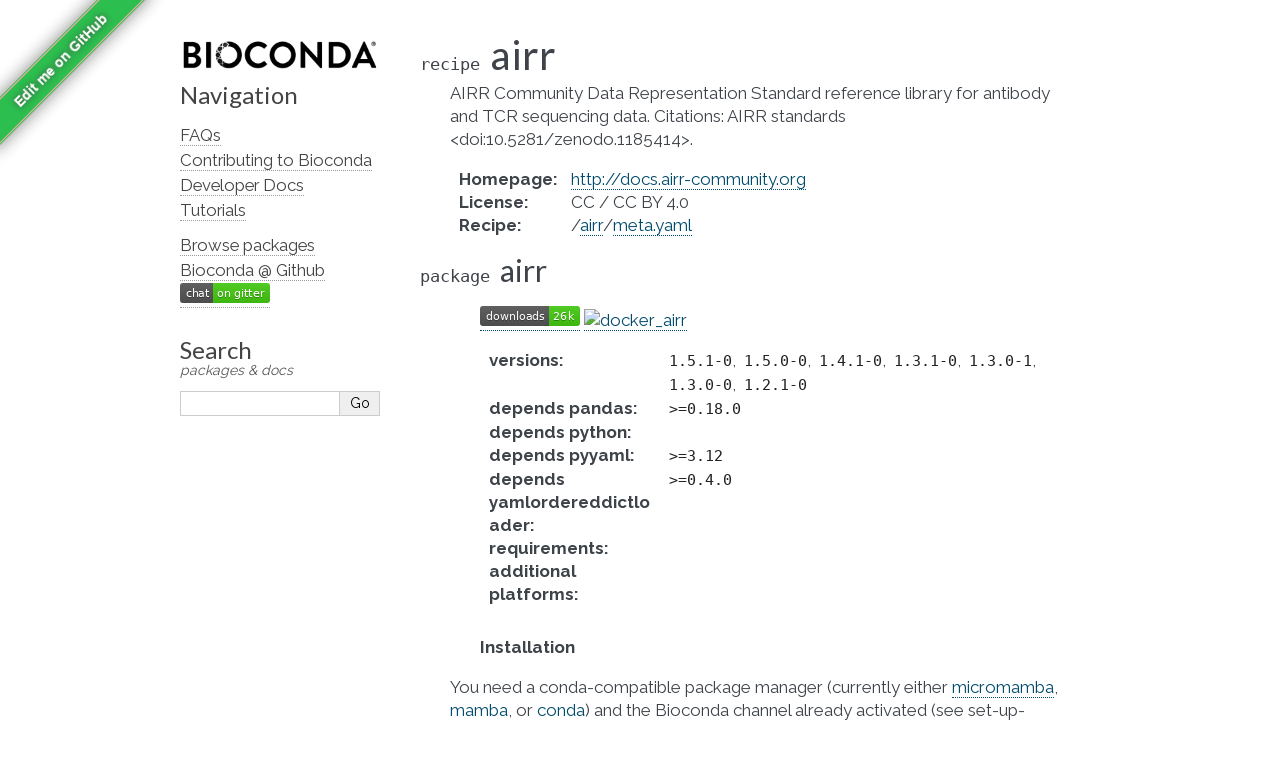

--- FILE ---
content_type: text/html; charset=utf-8
request_url: https://bioconda.github.io/recipes/airr/README.html
body_size: 3747
content:
<!DOCTYPE html>

<html lang="en" data-content_root="../../">
  <head>
    <meta charset="utf-8" />
    <meta name="viewport" content="width=device-width, initial-scale=1.0" /><meta name="viewport" content="width=device-width, initial-scale=1" />

    <title>Package Recipe &#39;airr&#39; &#8212; Bioconda  documentation</title>
    <link rel="stylesheet" type="text/css" href="../../_static/pygments.css?v=03e43079" />
    <link rel="stylesheet" type="text/css" href="../../_static/alabaster.css?v=39de963d" />
    <link rel="stylesheet" type="text/css" href="../../_static/graphviz.css?v=4ae1632d" />
    <link rel="stylesheet" type="text/css" href="../../_static/style.css?v=48720263" />
    <link rel="stylesheet" type="text/css" href="../../_static/font-awesome-4.7.0/css/font-awesome.min.css?v=02f538dc" />
    <script src="../../_static/documentation_options.js?v=5929fcd5"></script>
    <script src="../../_static/doctools.js?v=fd6eb6e6"></script>
    <script src="../../_static/sphinx_highlight.js?v=6ffebe34"></script>
    <script src="../../_static/vega.min.js?v=d54ef115"></script>
    <script src="../../_static/vega-lite.min.js?v=4fab2bf4"></script>
    <script src="../../_static/vega-embed.min.js?v=2f6bc6e4"></script>
    <link rel="index" title="Index" href="../../genindex.html" />
    <link rel="search" title="Search" href="../../search.html" />
    <link href="https://fonts.googleapis.com/css?family=Lato|Raleway" rel="stylesheet">
    <link href="https://fonts.googleapis.com/css?family=Inconsolata" rel="stylesheet">
    <link rel="preconnect" href="https://fonts.googleapis.com">
    <link rel="preconnect" href="https://fonts.gstatic.com" crossorigin>
    <link href="https://fonts.googleapis.com/css2?family=Raleway:wght@700&display=swap" rel="stylesheet">


    <link rel="apple-touch-icon" sizes="57x57" href="../../_static/apple-icon-57x57.png">
    <link rel="apple-touch-icon" sizes="60x60" href="../../_static/apple-icon-60x60.png">
    <link rel="apple-touch-icon" sizes="72x72" href="../../_static/apple-icon-72x72.png">
    <link rel="apple-touch-icon" sizes="76x76" href="../../_static/apple-icon-76x76.png">
    <link rel="apple-touch-icon" sizes="114x114" href="../../_static/apple-icon-114x114.png">
    <link rel="apple-touch-icon" sizes="120x120" href="../../_static/apple-icon-120x120.png">
    <link rel="apple-touch-icon" sizes="144x144" href="../../_static/apple-icon-144x144.png">
    <link rel="apple-touch-icon" sizes="152x152" href="../../_static/apple-icon-152x152.png">
    <link rel="apple-touch-icon" sizes="180x180" href="../../_static/apple-icon-180x180.png">
    <link rel="icon" type="image/png" sizes="192x192"  href="../../_static/android-icon-192x192.png">
    <link rel="icon" type="image/png" sizes="32x32" href="../../_static/favicon-32x32.png">
    <link rel="icon" type="image/png" sizes="96x96" href="../../_static/favicon-96x96.png">
    <link rel="icon" type="image/png" sizes="16x16" href="../../_static/favicon-16x16.png">
    <meta name="msapplication-TileColor" content="#ffffff">
    <meta name="msapplication-TileImage" content="../../_static/ms-icon-144x144.png">

    <link rel="manifest" href="../../_static/manifest.json">
    <meta name="theme-color" content="#ffffff">

   
  <link rel="stylesheet" href="../../_static/custom.css" type="text/css" />
  

  
  


  </head><body>
  

    <div class="document">
      <div class="documentwrapper">
        <div class="bodywrapper">
          

          <div class="body" role="main">
            
  <section id="airr">
<dl class="conda recipe">
<dt class="sig sig-object conda">
<span class="property"><span class="pre">recipe</span> </span><span class="sig-name descname"><span class="pre">airr</span></span></dt>
<dd><p>AIRR Community Data Representation Standard reference library for antibody and TCR sequencing data. Citations: AIRR standards &lt;doi:10.5281/zenodo.1185414&gt;.</p>
<dl class="field-list simple">
<dt class="field-odd">Homepage<span class="colon">:</span></dt>
<dd class="field-odd"><p><a class="reference external" href="http://docs.airr-community.org">http://docs.airr-community.org</a></p>
</dd>
<dt class="field-even">License<span class="colon">:</span></dt>
<dd class="field-even"><p>CC / CC BY 4.0</p>
</dd>
<dt class="field-odd">Recipe<span class="colon">:</span></dt>
<dd class="field-odd"><p>/<a class="reference external" href="https://github.com/bioconda/bioconda-recipes/tree/master/recipes/airr">airr</a>/<a class="reference external" href="https://github.com/bioconda/bioconda-recipes/tree/master/recipes/airr/meta.yaml">meta.yaml</a></p>
</dd>
</dl>
</dd></dl>

<dl class="conda package">
<dt class="sig sig-object conda" id="package-airr">
<span class="property"><span class="pre">package</span> </span><span class="sig-name descname"><span class="pre">airr</span></span><a class="headerlink" href="#package-airr" title="Link to this definition">¶</a></dt>
<dd><blockquote>
<div><p><a class="reference external" href="https://anaconda.org/bioconda/airr"><img alt="(downloads)" src="https://img.shields.io/conda/dn/bioconda/airr.svg?style=flat" /></a> <a class="reference external" href="https://quay.io/repository/biocontainers/airr"><img alt="docker_airr" src="https://quay.io/repository/biocontainers/airr/status" /></a></p>
<dl class="field-list simple">
<dt class="field-odd">versions<span class="colon">:</span></dt>
<dd class="field-odd"><p><code class="docutils literal notranslate"><span class="pre">1.5.1-0</span></code>,  <code class="docutils literal notranslate"><span class="pre">1.5.0-0</span></code>,  <code class="docutils literal notranslate"><span class="pre">1.4.1-0</span></code>,  <code class="docutils literal notranslate"><span class="pre">1.3.1-0</span></code>,  <code class="docutils literal notranslate"><span class="pre">1.3.0-1</span></code>,  <code class="docutils literal notranslate"><span class="pre">1.3.0-0</span></code>,  <code class="docutils literal notranslate"><span class="pre">1.2.1-0</span></code></p>
</dd>
<dt class="field-even">depends pandas<span class="colon">:</span></dt>
<dd class="field-even"><p><code class="docutils literal notranslate"><span class="pre">&gt;=0.18.0</span></code></p>
</dd>
<dt class="field-odd">depends python<span class="colon">:</span></dt>
<dd class="field-odd"><p></p></dd>
<dt class="field-even">depends pyyaml<span class="colon">:</span></dt>
<dd class="field-even"><p><code class="docutils literal notranslate"><span class="pre">&gt;=3.12</span></code></p>
</dd>
<dt class="field-odd">depends yamlordereddictloader<span class="colon">:</span></dt>
<dd class="field-odd"><p><code class="docutils literal notranslate"><span class="pre">&gt;=0.4.0</span></code></p>
</dd>
<dt class="field-even">requirements<span class="colon">:</span></dt>
<dd class="field-even"><p></p></dd>
<dt class="field-odd">additional platforms<span class="colon">:</span></dt>
<dd class="field-odd"><p></p></dd>
</dl>
<p class="rubric">Installation</p>
</div></blockquote>
<p>You need a conda-compatible package manager
(currently either <a class="reference external" href="https://mamba.readthedocs.io">micromamba</a>, <a class="reference external" href="https://mamba.readthedocs.io">mamba</a>, or <a class="reference external" href="https://docs.conda.io/projects/conda">conda</a>)
and the Bioconda channel already activated (see <span class="xref std std-ref">set-up-channels</span>).</p>
<p>While any of above package managers is fine, it is currently recommended to use either
micromamba or mamba (see <a class="reference external" href="https://mamba.readthedocs.io">here</a> for installation instructions).
We will show all commands using mamba below, but the arguments are the same for the two
others.</p>
<p>Given that you already have a conda environment in which you want to have this package, install with:</p>
<div class="highlight-default notranslate"><div class="highlight"><pre><span></span>   <span class="n">mamba</span> <span class="n">install</span> <span class="n">airr</span>

<span class="ow">and</span> <span class="n">update</span> <span class="k">with</span><span class="p">::</span>

   <span class="n">mamba</span> <span class="n">update</span> <span class="n">airr</span>
</pre></div>
</div>
<p>To create a new environment, run:</p>
<div class="highlight-default notranslate"><div class="highlight"><pre><span></span><span class="n">mamba</span> <span class="n">create</span> <span class="o">--</span><span class="n">name</span> <span class="n">myenvname</span> <span class="n">airr</span>
</pre></div>
</div>
<p>with <code class="docutils literal notranslate"><span class="pre">myenvname</span></code> being a reasonable name for the environment
(see e.g. the <a class="reference external" href="https://mamba.readthedocs.io">mamba docs</a> for details and further options).</p>
<p>Alternatively, use the docker container:</p>
<div class="highlight-default notranslate"><div class="highlight"><pre><span></span>   docker pull quay.io/biocontainers/airr:&lt;tag&gt;

(see `airr/tags`_ for valid values for ``&lt;tag&gt;``)
</pre></div>
</div>
</dd></dl>

<script>
    var package = "airr";
    var versions = ["1.5.1","1.5.0","1.4.1","1.3.1","1.3.0"];
</script><section id="download-stats">
<h2>Download stats<a class="headerlink" href="#download-stats" title="Link to this heading">¶</a></h2>
<div style="width: 100%" id="download_plot"></div>
<div style="width: 100%" id="platform_plot"></div>
<div style="width: 100%" id="cdf_plot"></div>

<script>
    window.onload = async function() {
  
        // Build cdf plot
        try {
            const cdf_spec_resp = await fetch("https://raw.githubusercontent.com/bioconda/bioconda-plots/main/resources/cdf.vl.json")
            if (!cdf_spec_resp.ok) {
                throw new Error(`Fetching failed with HTTP code ${cdf_spec_resp.status}.`);
            }
            const cdf_spec = await cdf_spec_resp.json();
            const cdf_data_resp = await fetch("https://raw.githubusercontent.com/bioconda/bioconda-plots/main/plots/cdf.json")
            if (!cdf_data_resp.ok) {
                throw new Error(`Fetching failed with HTTP code ${cdf_data_resp.status}.`);
            }
            const cdf_plot_data = await cdf_data_resp.json();
            const point_data_resp = await fetch(`https://raw.githubusercontent.com/bioconda/bioconda-plots/main/plots/${package}/cdf.json`)
            if (!point_data_resp.ok) {
                throw new Error(`Fetching failed with HTTP code ${point_data_resp.status}.`);
            }
            const single_point = await point_data_resp.json();
  
            cdf_spec.data.values = cdf_plot_data;
            cdf_spec.data.values.push(single_point.pop());
            vegaEmbed('#cdf_plot', cdf_spec);
        } catch (err) {
            console.error("An error occurred while building CDF plot: ", err)
        }
  
        // Build download plot
        try {
            const spec_resp = await fetch("https://raw.githubusercontent.com/bioconda/bioconda-plots/main/resources/versions.vl.json")
            if (!spec_resp.ok) {
                throw new Error(`Fetching failed with HTTP code ${spec_resp.status}.`);
            }
            const spec = await spec_resp.json();
            const version_data_resp = await fetch(`https://raw.githubusercontent.com/bioconda/bioconda-plots/main/plots/${package}/versions.json`)
            if (!version_data_resp.ok) {
                throw new Error(`Fetching failed with HTTP code ${version_data_resp.status}.`);
            }
            const plot_data = await version_data_resp.json();
            spec.data.values = plot_data;
            vegaEmbed('#download_plot', spec);
        } catch (err) {
            console.error("An error occurred while building downloads plot: ", err)
        }

        // Build platform download plot
        try {
            const spec_resp = await fetch("https://raw.githubusercontent.com/bioconda/bioconda-plots/main/resources/platforms.vl.json")
            if (!spec_resp.ok) {
                throw new Error(`Fetching failed with HTTP code ${spec_resp.status}.`);
            }
            const spec = await spec_resp.json();
            const platform_data_resp = await fetch(`https://raw.githubusercontent.com/bioconda/bioconda-plots/main/plots/${package}/platforms.json`)
            if (!platform_data_resp.ok) {
                throw new Error(`Fetching failed with HTTP code ${platform_data_resp.status}.`);
            }
            const plot_data = await platform_data_resp.json();
            spec.data.values = plot_data;
            vegaEmbed('#platform_plot', spec);
        } catch (err) {
            console.error("An error occurred while building platform downloads plot: ", err)
        }
  
    }
</script>
</section>
<section id="link-to-this-page">
<h2>Link to this page<a class="headerlink" href="#link-to-this-page" title="Link to this heading">¶</a></h2>
<p>Render an <a class="reference external" href="http://bioconda.github.io/recipes/airr/README.html"><img alt="install-with-bioconda" src="https://img.shields.io/badge/install%20with-bioconda-brightgreen.svg?style=flat" /></a> badge with the following MarkDown:</p>
<div class="highlight-default notranslate"><div class="highlight"><pre><span></span>[![install with bioconda](https://img.shields.io/badge/install%20with-bioconda-brightgreen.svg?style=flat)](http://bioconda.github.io/recipes/airr/README.html)
</pre></div>
</div>
</section>
</section>


          </div>
          
        </div>
      </div>
      <div class="sphinxsidebar" role="navigation" aria-label="Main">
        <div class="sphinxsidebarwrapper">
<p class="logo">
  <a href="../../index.html">
    <img class="logo" src="../../_static/logo/bioconda_monochrome_small.png" alt="Logo" />
    
  </a>
</p>








<h3>Navigation</h3>
<ul>
<li class="toctree-l1"><a class="reference internal" href="../../faqs.html">FAQs</a></li>
<li class="toctree-l1"><a class="reference internal" href="../../contributor/index.html">Contributing to Bioconda</a></li>
<li class="toctree-l1"><a class="reference internal" href="../../developer/index.html">Developer Docs</a></li>
<li class="toctree-l1"><a class="reference internal" href="../../tutorials/index.html">Tutorials</a></li>
</ul>

<ul>
  
  <li class="toctree-l1"><a href="../../conda-package_index.html">Browse packages</a></li>
  
  <li class="toctree-l1"><a href="https://github.com/bioconda/bioconda-recipes">Bioconda @ Github</a></li>
  
  <li class="toctree-l1"><a href="https://gitter.im/bioconda/Lobby"><img alt="Gitter" src="https://img.shields.io/gitter/room/bioconda/Lobby.svg"></a></li>
  
</ul>
<div id="searchbox" style="display: none" role="search">
    <h3 id="searchlabel">Search</h3>
    <p id="searchdesc">packages & docs</p>
    <div class="searchformwrapper">
    <form class="search" action="../../search.html" method="get">
      <input type="text" name="q" aria-labelledby="searchlabel" autocomplete="off" autocorrect="off" autocapitalize="off" spellcheck="false"/>
      <input type="submit" value="Go" />
    </form>
    </div>
</div>
<script>document.getElementById('searchbox').style.display = "block"</script>
        </div>
      </div>
      <div class="clearer"></div>
    </div><script>
    let closest;
    // Get the last part of the URL after the # symbol - should match the div id to display
    let id = window.location.hash.substring(1);
    if (id) {
        let elem = document.getElementById(id);
        if (elem != null) {
            // Get the closest "details" element and open it
            closest = elem.closest("details");
            if (closest) closest.open = true;
        }
    }
</script>

    
    <div class="footer">
      &#169;2016-2026, The Bioconda Team.
      
      |
      Powered by <a href="https://www.sphinx-doc.org/">Sphinx 9.1.0</a>
      &amp; <a href="https://alabaster.readthedocs.io">Alabaster 0.7.16</a>
      
      |
      <a href="../../_sources/recipes/airr/README.rst.txt"
          rel="nofollow">Page source</a>
    </div>

    

    <div class="git-ribbon">
      <a href="https://github.com/bioconda/bioconda-recipes/edit/master/recipes/airr/meta.yaml" rel="me">Edit me on GitHub</a>
    </div>
  </body>
</html>

--- FILE ---
content_type: text/plain; charset=utf-8
request_url: https://raw.githubusercontent.com/bioconda/bioconda-plots/main/plots/airr/versions.json
body_size: -101
content:
[{"date":"2026-01-17","total":3230,"delta":1,"version":"1.2.1"},{"date":"2026-01-18","total":3232,"delta":2,"version":"1.2.1"},{"date":"2026-01-19","total":3233,"delta":1,"version":"1.2.1"},{"date":"2026-01-20","total":3234,"delta":1,"version":"1.2.1"},{"date":"2026-01-21","total":3235,"delta":1,"version":"1.2.1"},{"date":"2026-01-26","total":3241,"delta":6,"version":"1.2.1"},{"date":"2026-01-27","total":3242,"delta":1,"version":"1.2.1"},{"date":"2026-01-28","total":3243,"delta":1,"version":"1.2.1"},{"date":"2026-01-29","total":3244,"delta":1,"version":"1.2.1"},{"date":"2026-01-30","total":3245,"delta":1,"version":"1.2.1"},{"date":"2026-01-31","total":3246,"delta":1,"version":"1.2.1"},{"date":"2026-02-01","total":3248,"delta":2,"version":"1.2.1"},{"date":"2026-02-02","total":3249,"delta":1,"version":"1.2.1"},{"date":"2026-02-03","total":3250,"delta":1,"version":"1.2.1"},{"date":"2026-01-17","total":3488,"delta":1,"version":"1.3.0"},{"date":"2026-01-18","total":3491,"delta":3,"version":"1.3.0"},{"date":"2026-01-19","total":3492,"delta":1,"version":"1.3.0"},{"date":"2026-01-20","total":3493,"delta":1,"version":"1.3.0"},{"date":"2026-01-21","total":3494,"delta":1,"version":"1.3.0"},{"date":"2026-01-26","total":3500,"delta":6,"version":"1.3.0"},{"date":"2026-01-27","total":3501,"delta":1,"version":"1.3.0"},{"date":"2026-01-28","total":3502,"delta":1,"version":"1.3.0"},{"date":"2026-01-29","total":3503,"delta":1,"version":"1.3.0"},{"date":"2026-01-30","total":3504,"delta":1,"version":"1.3.0"},{"date":"2026-01-31","total":3505,"delta":1,"version":"1.3.0"},{"date":"2026-02-01","total":3508,"delta":3,"version":"1.3.0"},{"date":"2026-02-02","total":3509,"delta":1,"version":"1.3.0"},{"date":"2026-02-03","total":3510,"delta":1,"version":"1.3.0"},{"date":"2026-01-17","total":8070,"delta":1,"version":"1.3.1"},{"date":"2026-01-18","total":8072,"delta":2,"version":"1.3.1"},{"date":"2026-01-19","total":8073,"delta":1,"version":"1.3.1"},{"date":"2026-01-20","total":8074,"delta":1,"version":"1.3.1"},{"date":"2026-01-21","total":8075,"delta":1,"version":"1.3.1"},{"date":"2026-01-26","total":8081,"delta":6,"version":"1.3.1"},{"date":"2026-01-27","total":8082,"delta":1,"version":"1.3.1"},{"date":"2026-01-28","total":8083,"delta":1,"version":"1.3.1"},{"date":"2026-01-29","total":8084,"delta":1,"version":"1.3.1"},{"date":"2026-01-30","total":8086,"delta":2,"version":"1.3.1"},{"date":"2026-01-31","total":8087,"delta":1,"version":"1.3.1"},{"date":"2026-02-01","total":8089,"delta":2,"version":"1.3.1"},{"date":"2026-02-02","total":8090,"delta":1,"version":"1.3.1"},{"date":"2026-02-03","total":8091,"delta":1,"version":"1.3.1"},{"date":"2026-01-17","total":4928,"delta":1,"version":"1.4.1"},{"date":"2026-01-18","total":4930,"delta":2,"version":"1.4.1"},{"date":"2026-01-19","total":4931,"delta":1,"version":"1.4.1"},{"date":"2026-01-20","total":4932,"delta":1,"version":"1.4.1"},{"date":"2026-01-21","total":4935,"delta":3,"version":"1.4.1"},{"date":"2026-01-26","total":4941,"delta":6,"version":"1.4.1"},{"date":"2026-01-27","total":4942,"delta":1,"version":"1.4.1"},{"date":"2026-01-28","total":4943,"delta":1,"version":"1.4.1"},{"date":"2026-01-29","total":4944,"delta":1,"version":"1.4.1"},{"date":"2026-01-30","total":4945,"delta":1,"version":"1.4.1"},{"date":"2026-01-31","total":4947,"delta":2,"version":"1.4.1"},{"date":"2026-02-01","total":4949,"delta":2,"version":"1.4.1"},{"date":"2026-02-02","total":4950,"delta":1,"version":"1.4.1"},{"date":"2026-02-03","total":4952,"delta":2,"version":"1.4.1"},{"date":"2026-01-17","total":2621,"delta":1,"version":"1.5.0"},{"date":"2026-01-18","total":2623,"delta":2,"version":"1.5.0"},{"date":"2026-01-19","total":2624,"delta":1,"version":"1.5.0"},{"date":"2026-01-20","total":2625,"delta":1,"version":"1.5.0"},{"date":"2026-01-21","total":2626,"delta":1,"version":"1.5.0"},{"date":"2026-01-26","total":2633,"delta":7,"version":"1.5.0"},{"date":"2026-01-27","total":2634,"delta":1,"version":"1.5.0"},{"date":"2026-01-28","total":2636,"delta":2,"version":"1.5.0"},{"date":"2026-01-29","total":2638,"delta":2,"version":"1.5.0"},{"date":"2026-01-30","total":2639,"delta":1,"version":"1.5.0"},{"date":"2026-01-31","total":2640,"delta":1,"version":"1.5.0"},{"date":"2026-02-01","total":2642,"delta":2,"version":"1.5.0"},{"date":"2026-02-02","total":2643,"delta":1,"version":"1.5.0"},{"date":"2026-02-03","total":2644,"delta":1,"version":"1.5.0"},{"date":"2026-01-17","total":3904,"delta":6,"version":"1.5.1"},{"date":"2026-01-18","total":3909,"delta":5,"version":"1.5.1"},{"date":"2026-01-19","total":3911,"delta":2,"version":"1.5.1"},{"date":"2026-01-20","total":3916,"delta":5,"version":"1.5.1"},{"date":"2026-01-21","total":3923,"delta":7,"version":"1.5.1"},{"date":"2026-01-26","total":3984,"delta":61,"version":"1.5.1"},{"date":"2026-01-27","total":3986,"delta":2,"version":"1.5.1"},{"date":"2026-01-28","total":3994,"delta":8,"version":"1.5.1"},{"date":"2026-01-29","total":4001,"delta":7,"version":"1.5.1"},{"date":"2026-01-30","total":4009,"delta":8,"version":"1.5.1"},{"date":"2026-01-31","total":4017,"delta":8,"version":"1.5.1"},{"date":"2026-02-01","total":4020,"delta":3,"version":"1.5.1"},{"date":"2026-02-02","total":4021,"delta":1,"version":"1.5.1"},{"date":"2026-02-03","total":4032,"delta":11,"version":"1.5.1"}]

--- FILE ---
content_type: text/plain; charset=utf-8
request_url: https://raw.githubusercontent.com/bioconda/bioconda-plots/main/plots/airr/cdf.json
body_size: -597
content:
[{"package": "airr", "downloads": 26500, "count": 8583}]

--- FILE ---
content_type: application/javascript; charset=utf-8
request_url: https://bioconda.github.io/_static/vega-embed.min.js?v=2f6bc6e4
body_size: 22251
content:
!function(e,t){"object"==typeof exports&&"undefined"!=typeof module?module.exports=t(require("vega"),require("vega-lite")):"function"==typeof define&&define.amd?define(["vega","vega-lite"],t):(e="undefined"!=typeof globalThis?globalThis:e||self).vegaEmbed=t(e.vega,e.vegaLite)}(this,(function(e,t){"use strict";function r(e){if(e&&e.__esModule)return e;var t=Object.create(null);return e&&Object.keys(e).forEach((function(r){if("default"!==r){var n=Object.getOwnPropertyDescriptor(e,r);Object.defineProperty(t,r,n.get?n:{enumerable:!0,get:function(){return e[r]}})}})),t.default=e,Object.freeze(t)}var n=r(e),i=r(t),o="6.17.0",a=function(){return(a=Object.assign||function(e){for(var t,r=1,n=arguments.length;r<n;r++)for(var i in t=arguments[r])Object.prototype.hasOwnProperty.call(t,i)&&(e[i]=t[i]);return e}).apply(this,arguments)};function s(e,t,r,n){return new(r||(r=Promise))((function(i,o){function a(e){try{l(n.next(e))}catch(e){o(e)}}function s(e){try{l(n.throw(e))}catch(e){o(e)}}function l(e){var t;e.done?i(e.value):(t=e.value,t instanceof r?t:new r((function(e){e(t)}))).then(a,s)}l((n=n.apply(e,t||[])).next())}))}function l(e,t){var r,n,i,o,a={label:0,sent:function(){if(1&i[0])throw i[1];return i[1]},trys:[],ops:[]};return o={next:s(0),throw:s(1),return:s(2)},"function"==typeof Symbol&&(o[Symbol.iterator]=function(){return this}),o;function s(o){return function(s){return function(o){if(r)throw new TypeError("Generator is already executing.");for(;a;)try{if(r=1,n&&(i=2&o[0]?n.return:o[0]?n.throw||((i=n.return)&&i.call(n),0):n.next)&&!(i=i.call(n,o[1])).done)return i;switch(n=0,i&&(o=[2&o[0],i.value]),o[0]){case 0:case 1:i=o;break;case 4:return a.label++,{value:o[1],done:!1};case 5:a.label++,n=o[1],o=[0];continue;case 7:o=a.ops.pop(),a.trys.pop();continue;default:if(!(i=a.trys,(i=i.length>0&&i[i.length-1])||6!==o[0]&&2!==o[0])){a=0;continue}if(3===o[0]&&(!i||o[1]>i[0]&&o[1]<i[3])){a.label=o[1];break}if(6===o[0]&&a.label<i[1]){a.label=i[1],i=o;break}if(i&&a.label<i[2]){a.label=i[2],a.ops.push(o);break}i[2]&&a.ops.pop(),a.trys.pop();continue}o=t.call(e,a)}catch(e){o=[6,e],n=0}finally{r=i=0}if(5&o[0])throw o[1];return{value:o[0]?o[1]:void 0,done:!0}}([o,s])}}}
/*!
   * https://github.com/Starcounter-Jack/JSON-Patch
   * (c) 2017 Joachim Wester
   * MIT license
   */var c,h=(c=function(e,t){return(c=Object.setPrototypeOf||{__proto__:[]}instanceof Array&&function(e,t){e.__proto__=t}||function(e,t){for(var r in t)t.hasOwnProperty(r)&&(e[r]=t[r])})(e,t)},function(e,t){function r(){this.constructor=e}c(e,t),e.prototype=null===t?Object.create(t):(r.prototype=t.prototype,new r)}),u=Object.prototype.hasOwnProperty;function p(e,t){return u.call(e,t)}function f(e){if(Array.isArray(e)){for(var t=new Array(e.length),r=0;r<t.length;r++)t[r]=""+r;return t}if(Object.keys)return Object.keys(e);t=[];for(var n in e)p(e,n)&&t.push(n);return t}function d(e){switch(typeof e){case"object":return JSON.parse(JSON.stringify(e));case"undefined":return null;default:return e}}function v(e){for(var t,r=0,n=e.length;r<n;){if(!((t=e.charCodeAt(r))>=48&&t<=57))return!1;r++}return!0}function g(e){return-1===e.indexOf("/")&&-1===e.indexOf("~")?e:e.replace(/~/g,"~0").replace(/\//g,"~1")}function m(e){return e.replace(/~1/g,"/").replace(/~0/g,"~")}function E(e){if(void 0===e)return!0;if(e)if(Array.isArray(e)){for(var t=0,r=e.length;t<r;t++)if(E(e[t]))return!0}else if("object"==typeof e){var n=f(e),i=n.length;for(t=0;t<i;t++)if(E(e[n[t]]))return!0}return!1}function b(e,t){var r=[e];for(var n in t){var i="object"==typeof t[n]?JSON.stringify(t[n],null,2):t[n];void 0!==i&&r.push(n+": "+i)}return r.join("\n")}var y=function(e){function t(t,r,n,i,o){var a=this.constructor,s=e.call(this,b(t,{name:r,index:n,operation:i,tree:o}))||this;return s.name=r,s.index=n,s.operation=i,s.tree=o,Object.setPrototypeOf(s,a.prototype),s.message=b(t,{name:r,index:n,operation:i,tree:o}),s}return h(t,e),t}(Error),w=y,O=d,A={add:function(e,t,r){return e[t]=this.value,{newDocument:r}},remove:function(e,t,r){var n=e[t];return delete e[t],{newDocument:r,removed:n}},replace:function(e,t,r){var n=e[t];return e[t]=this.value,{newDocument:r,removed:n}},move:function(e,t,r){var n=R(r,this.path);n&&(n=d(n));var i=N(r,{op:"remove",path:this.from}).removed;return N(r,{op:"add",path:this.path,value:i}),{newDocument:r,removed:n}},copy:function(e,t,r){var n=R(r,this.from);return N(r,{op:"add",path:this.path,value:d(n)}),{newDocument:r}},test:function(e,t,r){return{newDocument:r,test:T(e[t],this.value)}},_get:function(e,t,r){return this.value=e[t],{newDocument:r}}},I={add:function(e,t,r){return v(t)?e.splice(t,0,this.value):e[t]=this.value,{newDocument:r,index:t}},remove:function(e,t,r){return{newDocument:r,removed:e.splice(t,1)[0]}},replace:function(e,t,r){var n=e[t];return e[t]=this.value,{newDocument:r,removed:n}},move:A.move,copy:A.copy,test:A.test,_get:A._get};function R(e,t){if(""==t)return e;var r={op:"_get",path:t};return N(e,r),r.value}function N(e,t,r,n,i,o){if(void 0===r&&(r=!1),void 0===n&&(n=!0),void 0===i&&(i=!0),void 0===o&&(o=0),r&&("function"==typeof r?r(t,0,e,t.path):$(t,0)),""===t.path){var a={newDocument:e};if("add"===t.op)return a.newDocument=t.value,a;if("replace"===t.op)return a.newDocument=t.value,a.removed=e,a;if("move"===t.op||"copy"===t.op)return a.newDocument=R(e,t.from),"move"===t.op&&(a.removed=e),a;if("test"===t.op){if(a.test=T(e,t.value),!1===a.test)throw new w("Test operation failed","TEST_OPERATION_FAILED",o,t,e);return a.newDocument=e,a}if("remove"===t.op)return a.removed=e,a.newDocument=null,a;if("_get"===t.op)return t.value=e,a;if(r)throw new w("Operation `op` property is not one of operations defined in RFC-6902","OPERATION_OP_INVALID",o,t,e);return a}n||(e=d(e));var s=(t.path||"").split("/"),l=e,c=1,h=s.length,u=void 0,p=void 0,f=void 0;for(f="function"==typeof r?r:$;;){if(p=s[c],i&&"__proto__"==p)throw new TypeError("JSON-Patch: modifying `__proto__` prop is banned for security reasons, if this was on purpose, please set `banPrototypeModifications` flag false and pass it to this function. More info in fast-json-patch README");if(r&&void 0===u&&(void 0===l[p]?u=s.slice(0,c).join("/"):c==h-1&&(u=t.path),void 0!==u&&f(t,0,e,u)),c++,Array.isArray(l)){if("-"===p)p=l.length;else{if(r&&!v(p))throw new w("Expected an unsigned base-10 integer value, making the new referenced value the array element with the zero-based index","OPERATION_PATH_ILLEGAL_ARRAY_INDEX",o,t,e);v(p)&&(p=~~p)}if(c>=h){if(r&&"add"===t.op&&p>l.length)throw new w("The specified index MUST NOT be greater than the number of elements in the array","OPERATION_VALUE_OUT_OF_BOUNDS",o,t,e);if(!1===(a=I[t.op].call(t,l,p,e)).test)throw new w("Test operation failed","TEST_OPERATION_FAILED",o,t,e);return a}}else if(p&&-1!=p.indexOf("~")&&(p=m(p)),c>=h){if(!1===(a=A[t.op].call(t,l,p,e)).test)throw new w("Test operation failed","TEST_OPERATION_FAILED",o,t,e);return a}l=l[p]}}function x(e,t,r,n,i){if(void 0===n&&(n=!0),void 0===i&&(i=!0),r&&!Array.isArray(t))throw new w("Patch sequence must be an array","SEQUENCE_NOT_AN_ARRAY");n||(e=d(e));for(var o=new Array(t.length),a=0,s=t.length;a<s;a++)o[a]=N(e,t[a],r,!0,i,a),e=o[a].newDocument;return o.newDocument=e,o}function $(e,t,r,n){if("object"!=typeof e||null===e||Array.isArray(e))throw new w("Operation is not an object","OPERATION_NOT_AN_OBJECT",t,e,r);if(!A[e.op])throw new w("Operation `op` property is not one of operations defined in RFC-6902","OPERATION_OP_INVALID",t,e,r);if("string"!=typeof e.path)throw new w("Operation `path` property is not a string","OPERATION_PATH_INVALID",t,e,r);if(0!==e.path.indexOf("/")&&e.path.length>0)throw new w('Operation `path` property must start with "/"',"OPERATION_PATH_INVALID",t,e,r);if(("move"===e.op||"copy"===e.op)&&"string"!=typeof e.from)throw new w("Operation `from` property is not present (applicable in `move` and `copy` operations)","OPERATION_FROM_REQUIRED",t,e,r);if(("add"===e.op||"replace"===e.op||"test"===e.op)&&void 0===e.value)throw new w("Operation `value` property is not present (applicable in `add`, `replace` and `test` operations)","OPERATION_VALUE_REQUIRED",t,e,r);if(("add"===e.op||"replace"===e.op||"test"===e.op)&&E(e.value))throw new w("Operation `value` property is not present (applicable in `add`, `replace` and `test` operations)","OPERATION_VALUE_CANNOT_CONTAIN_UNDEFINED",t,e,r);if(r)if("add"==e.op){var i=e.path.split("/").length,o=n.split("/").length;if(i!==o+1&&i!==o)throw new w("Cannot perform an `add` operation at the desired path","OPERATION_PATH_CANNOT_ADD",t,e,r)}else if("replace"===e.op||"remove"===e.op||"_get"===e.op){if(e.path!==n)throw new w("Cannot perform the operation at a path that does not exist","OPERATION_PATH_UNRESOLVABLE",t,e,r)}else if("move"===e.op||"copy"===e.op){var a=S([{op:"_get",path:e.from,value:void 0}],r);if(a&&"OPERATION_PATH_UNRESOLVABLE"===a.name)throw new w("Cannot perform the operation from a path that does not exist","OPERATION_FROM_UNRESOLVABLE",t,e,r)}}function S(e,t,r){try{if(!Array.isArray(e))throw new w("Patch sequence must be an array","SEQUENCE_NOT_AN_ARRAY");if(t)x(d(t),d(e),r||!0);else{r=r||$;for(var n=0;n<e.length;n++)r(e[n],n,t,void 0)}}catch(e){if(e instanceof w)return e;throw e}}function T(e,t){if(e===t)return!0;if(e&&t&&"object"==typeof e&&"object"==typeof t){var r,n,i,o=Array.isArray(e),a=Array.isArray(t);if(o&&a){if((n=e.length)!=t.length)return!1;for(r=n;0!=r--;)if(!T(e[r],t[r]))return!1;return!0}if(o!=a)return!1;var s=Object.keys(e);if((n=s.length)!==Object.keys(t).length)return!1;for(r=n;0!=r--;)if(!t.hasOwnProperty(s[r]))return!1;for(r=n;0!=r--;)if(!T(e[i=s[r]],t[i]))return!1;return!0}return e!=e&&t!=t}var L=Object.freeze({__proto__:null,JsonPatchError:w,deepClone:O,getValueByPointer:R,applyOperation:N,applyPatch:x,applyReducer:function(e,t,r){var n=N(e,t);if(!1===n.test)throw new w("Test operation failed","TEST_OPERATION_FAILED",r,t,e);return n.newDocument},validator:$,validate:S,_areEquals:T}),C=new WeakMap,D=function(e){this.observers=new Map,this.obj=e},k=function(e,t){this.callback=e,this.observer=t};
/*!
   * https://github.com/Starcounter-Jack/JSON-Patch
   * (c) 2017 Joachim Wester
   * MIT license
   */function F(e,t){void 0===t&&(t=!1);var r=C.get(e.object);P(r.value,e.object,e.patches,"",t),e.patches.length&&x(r.value,e.patches);var n=e.patches;return n.length>0&&(e.patches=[],e.callback&&e.callback(n)),n}function P(e,t,r,n,i){if(t!==e){"function"==typeof t.toJSON&&(t=t.toJSON());for(var o=f(t),a=f(e),s=!1,l=a.length-1;l>=0;l--){var c=e[u=a[l]];if(!p(t,u)||void 0===t[u]&&void 0!==c&&!1===Array.isArray(t))Array.isArray(e)===Array.isArray(t)?(i&&r.push({op:"test",path:n+"/"+g(u),value:d(c)}),r.push({op:"remove",path:n+"/"+g(u)}),s=!0):(i&&r.push({op:"test",path:n,value:e}),r.push({op:"replace",path:n,value:t}));else{var h=t[u];"object"==typeof c&&null!=c&&"object"==typeof h&&null!=h?P(c,h,r,n+"/"+g(u),i):c!==h&&(i&&r.push({op:"test",path:n+"/"+g(u),value:d(c)}),r.push({op:"replace",path:n+"/"+g(u),value:d(h)}))}}if(s||o.length!=a.length)for(l=0;l<o.length;l++){var u;p(e,u=o[l])||void 0===t[u]||r.push({op:"add",path:n+"/"+g(u),value:d(t[u])})}}}var _=Object.freeze({__proto__:null,unobserve:function(e,t){t.unobserve()},observe:function(e,t){var r,n=function(e){return C.get(e)}(e);if(n){var i=function(e,t){return e.observers.get(t)}(n,t);r=i&&i.observer}else n=new D(e),C.set(e,n);if(r)return r;if(r={},n.value=d(e),t){r.callback=t,r.next=null;var o=function(){F(r)},a=function(){clearTimeout(r.next),r.next=setTimeout(o)};"undefined"!=typeof window&&(window.addEventListener("mouseup",a),window.addEventListener("keyup",a),window.addEventListener("mousedown",a),window.addEventListener("keydown",a),window.addEventListener("change",a))}return r.patches=[],r.object=e,r.unobserve=function(){F(r),clearTimeout(r.next),function(e,t){e.observers.delete(t.callback)}(n,r),"undefined"!=typeof window&&(window.removeEventListener("mouseup",a),window.removeEventListener("keyup",a),window.removeEventListener("mousedown",a),window.removeEventListener("keydown",a),window.removeEventListener("change",a))},n.observers.set(t,new k(t,r)),r},generate:F,compare:function(e,t,r){void 0===r&&(r=!1);var n=[];return P(e,t,n,"",r),n}});Object.assign({},L,_,{JsonPatchError:y,deepClone:d,escapePathComponent:g,unescapePathComponent:m});var j=/("(?:[^\\"]|\\.)*")|[:,]/g,z=function(e,t){var r,n,i;return t=t||{},r=JSON.stringify([1],void 0,void 0===t.indent?2:t.indent).slice(2,-3),n=""===r?1/0:void 0===t.maxLength?80:t.maxLength,i=t.replacer,function e(t,o,a){var s,l,c,h,u,p,f,d,v,g,m,E;if(t&&"function"==typeof t.toJSON&&(t=t.toJSON()),void 0===(m=JSON.stringify(t,i)))return m;if(f=n-o.length-a,m.length<=f&&(v=m.replace(j,(function(e,t){return t||e+" "}))).length<=f)return v;if(null!=i&&(t=JSON.parse(m),i=void 0),"object"==typeof t&&null!==t){if(d=o+r,c=[],l=0,Array.isArray(t))for(g="[",s="]",f=t.length;l<f;l++)c.push(e(t[l],d,l===f-1?0:1)||"null");else for(g="{",s="}",f=(p=Object.keys(t)).length;l<f;l++)h=p[l],u=JSON.stringify(h)+": ",void 0!==(E=e(t[h],d,u.length+(l===f-1?0:1)))&&c.push(u+E);if(c.length>0)return[g,r+c.join(",\n"+d),s].join("\n"+o)}return m}(e,"",0)};var M={SEMVER_SPEC_VERSION:"2.0.0",MAX_LENGTH:256,MAX_SAFE_INTEGER:Number.MAX_SAFE_INTEGER||9007199254740991,MAX_SAFE_COMPONENT_LENGTH:16};var B="object"==typeof process&&process.env&&process.env.NODE_DEBUG&&/\bsemver\b/i.test(process.env.NODE_DEBUG)?(...e)=>console.error("SEMVER",...e):()=>{},G=function(e){var t={exports:{}};return e(t,t.exports),t.exports}((function(e,t){const{MAX_SAFE_COMPONENT_LENGTH:r}=M,n=(t=e.exports={}).re=[],i=t.src=[],o=t.t={};let a=0;const s=(e,t,r)=>{const s=a++;B(s,t),o[e]=s,i[s]=t,n[s]=new RegExp(t,r?"g":void 0)};s("NUMERICIDENTIFIER","0|[1-9]\\d*"),s("NUMERICIDENTIFIERLOOSE","[0-9]+"),s("NONNUMERICIDENTIFIER","\\d*[a-zA-Z-][a-zA-Z0-9-]*"),s("MAINVERSION",`(${i[o.NUMERICIDENTIFIER]})\\.(${i[o.NUMERICIDENTIFIER]})\\.(${i[o.NUMERICIDENTIFIER]})`),s("MAINVERSIONLOOSE",`(${i[o.NUMERICIDENTIFIERLOOSE]})\\.(${i[o.NUMERICIDENTIFIERLOOSE]})\\.(${i[o.NUMERICIDENTIFIERLOOSE]})`),s("PRERELEASEIDENTIFIER",`(?:${i[o.NUMERICIDENTIFIER]}|${i[o.NONNUMERICIDENTIFIER]})`),s("PRERELEASEIDENTIFIERLOOSE",`(?:${i[o.NUMERICIDENTIFIERLOOSE]}|${i[o.NONNUMERICIDENTIFIER]})`),s("PRERELEASE",`(?:-(${i[o.PRERELEASEIDENTIFIER]}(?:\\.${i[o.PRERELEASEIDENTIFIER]})*))`),s("PRERELEASELOOSE",`(?:-?(${i[o.PRERELEASEIDENTIFIERLOOSE]}(?:\\.${i[o.PRERELEASEIDENTIFIERLOOSE]})*))`),s("BUILDIDENTIFIER","[0-9A-Za-z-]+"),s("BUILD",`(?:\\+(${i[o.BUILDIDENTIFIER]}(?:\\.${i[o.BUILDIDENTIFIER]})*))`),s("FULLPLAIN",`v?${i[o.MAINVERSION]}${i[o.PRERELEASE]}?${i[o.BUILD]}?`),s("FULL",`^${i[o.FULLPLAIN]}$`),s("LOOSEPLAIN",`[v=\\s]*${i[o.MAINVERSIONLOOSE]}${i[o.PRERELEASELOOSE]}?${i[o.BUILD]}?`),s("LOOSE",`^${i[o.LOOSEPLAIN]}$`),s("GTLT","((?:<|>)?=?)"),s("XRANGEIDENTIFIERLOOSE",`${i[o.NUMERICIDENTIFIERLOOSE]}|x|X|\\*`),s("XRANGEIDENTIFIER",`${i[o.NUMERICIDENTIFIER]}|x|X|\\*`),s("XRANGEPLAIN",`[v=\\s]*(${i[o.XRANGEIDENTIFIER]})(?:\\.(${i[o.XRANGEIDENTIFIER]})(?:\\.(${i[o.XRANGEIDENTIFIER]})(?:${i[o.PRERELEASE]})?${i[o.BUILD]}?)?)?`),s("XRANGEPLAINLOOSE",`[v=\\s]*(${i[o.XRANGEIDENTIFIERLOOSE]})(?:\\.(${i[o.XRANGEIDENTIFIERLOOSE]})(?:\\.(${i[o.XRANGEIDENTIFIERLOOSE]})(?:${i[o.PRERELEASELOOSE]})?${i[o.BUILD]}?)?)?`),s("XRANGE",`^${i[o.GTLT]}\\s*${i[o.XRANGEPLAIN]}$`),s("XRANGELOOSE",`^${i[o.GTLT]}\\s*${i[o.XRANGEPLAINLOOSE]}$`),s("COERCE",`(^|[^\\d])(\\d{1,${r}})(?:\\.(\\d{1,${r}}))?(?:\\.(\\d{1,${r}}))?(?:$|[^\\d])`),s("COERCERTL",i[o.COERCE],!0),s("LONETILDE","(?:~>?)"),s("TILDETRIM",`(\\s*)${i[o.LONETILDE]}\\s+`,!0),t.tildeTrimReplace="$1~",s("TILDE",`^${i[o.LONETILDE]}${i[o.XRANGEPLAIN]}$`),s("TILDELOOSE",`^${i[o.LONETILDE]}${i[o.XRANGEPLAINLOOSE]}$`),s("LONECARET","(?:\\^)"),s("CARETTRIM",`(\\s*)${i[o.LONECARET]}\\s+`,!0),t.caretTrimReplace="$1^",s("CARET",`^${i[o.LONECARET]}${i[o.XRANGEPLAIN]}$`),s("CARETLOOSE",`^${i[o.LONECARET]}${i[o.XRANGEPLAINLOOSE]}$`),s("COMPARATORLOOSE",`^${i[o.GTLT]}\\s*(${i[o.LOOSEPLAIN]})$|^$`),s("COMPARATOR",`^${i[o.GTLT]}\\s*(${i[o.FULLPLAIN]})$|^$`),s("COMPARATORTRIM",`(\\s*)${i[o.GTLT]}\\s*(${i[o.LOOSEPLAIN]}|${i[o.XRANGEPLAIN]})`,!0),t.comparatorTrimReplace="$1$2$3",s("HYPHENRANGE",`^\\s*(${i[o.XRANGEPLAIN]})\\s+-\\s+(${i[o.XRANGEPLAIN]})\\s*$`),s("HYPHENRANGELOOSE",`^\\s*(${i[o.XRANGEPLAINLOOSE]})\\s+-\\s+(${i[o.XRANGEPLAINLOOSE]})\\s*$`),s("STAR","(<|>)?=?\\s*\\*"),s("GTE0","^\\s*>=\\s*0.0.0\\s*$"),s("GTE0PRE","^\\s*>=\\s*0.0.0-0\\s*$")}));const U=["includePrerelease","loose","rtl"];var X=e=>e?"object"!=typeof e?{loose:!0}:U.filter((t=>e[t])).reduce(((e,t)=>(e[t]=!0,e)),{}):{};const V=/^[0-9]+$/,W=(e,t)=>{const r=V.test(e),n=V.test(t);return r&&n&&(e=+e,t=+t),e===t?0:r&&!n?-1:n&&!r?1:e<t?-1:1};var H={compareIdentifiers:W,rcompareIdentifiers:(e,t)=>W(t,e)};const{MAX_LENGTH:q,MAX_SAFE_INTEGER:Y}=M,{re:J,t:Q}=G,{compareIdentifiers:Z}=H;class K{constructor(e,t){if(t=X(t),e instanceof K){if(e.loose===!!t.loose&&e.includePrerelease===!!t.includePrerelease)return e;e=e.version}else if("string"!=typeof e)throw new TypeError(`Invalid Version: ${e}`);if(e.length>q)throw new TypeError(`version is longer than ${q} characters`);B("SemVer",e,t),this.options=t,this.loose=!!t.loose,this.includePrerelease=!!t.includePrerelease;const r=e.trim().match(t.loose?J[Q.LOOSE]:J[Q.FULL]);if(!r)throw new TypeError(`Invalid Version: ${e}`);if(this.raw=e,this.major=+r[1],this.minor=+r[2],this.patch=+r[3],this.major>Y||this.major<0)throw new TypeError("Invalid major version");if(this.minor>Y||this.minor<0)throw new TypeError("Invalid minor version");if(this.patch>Y||this.patch<0)throw new TypeError("Invalid patch version");r[4]?this.prerelease=r[4].split(".").map((e=>{if(/^[0-9]+$/.test(e)){const t=+e;if(t>=0&&t<Y)return t}return e})):this.prerelease=[],this.build=r[5]?r[5].split("."):[],this.format()}format(){return this.version=`${this.major}.${this.minor}.${this.patch}`,this.prerelease.length&&(this.version+=`-${this.prerelease.join(".")}`),this.version}toString(){return this.version}compare(e){if(B("SemVer.compare",this.version,this.options,e),!(e instanceof K)){if("string"==typeof e&&e===this.version)return 0;e=new K(e,this.options)}return e.version===this.version?0:this.compareMain(e)||this.comparePre(e)}compareMain(e){return e instanceof K||(e=new K(e,this.options)),Z(this.major,e.major)||Z(this.minor,e.minor)||Z(this.patch,e.patch)}comparePre(e){if(e instanceof K||(e=new K(e,this.options)),this.prerelease.length&&!e.prerelease.length)return-1;if(!this.prerelease.length&&e.prerelease.length)return 1;if(!this.prerelease.length&&!e.prerelease.length)return 0;let t=0;do{const r=this.prerelease[t],n=e.prerelease[t];if(B("prerelease compare",t,r,n),void 0===r&&void 0===n)return 0;if(void 0===n)return 1;if(void 0===r)return-1;if(r!==n)return Z(r,n)}while(++t)}compareBuild(e){e instanceof K||(e=new K(e,this.options));let t=0;do{const r=this.build[t],n=e.build[t];if(B("prerelease compare",t,r,n),void 0===r&&void 0===n)return 0;if(void 0===n)return 1;if(void 0===r)return-1;if(r!==n)return Z(r,n)}while(++t)}inc(e,t){switch(e){case"premajor":this.prerelease.length=0,this.patch=0,this.minor=0,this.major++,this.inc("pre",t);break;case"preminor":this.prerelease.length=0,this.patch=0,this.minor++,this.inc("pre",t);break;case"prepatch":this.prerelease.length=0,this.inc("patch",t),this.inc("pre",t);break;case"prerelease":0===this.prerelease.length&&this.inc("patch",t),this.inc("pre",t);break;case"major":0===this.minor&&0===this.patch&&0!==this.prerelease.length||this.major++,this.minor=0,this.patch=0,this.prerelease=[];break;case"minor":0===this.patch&&0!==this.prerelease.length||this.minor++,this.patch=0,this.prerelease=[];break;case"patch":0===this.prerelease.length&&this.patch++,this.prerelease=[];break;case"pre":if(0===this.prerelease.length)this.prerelease=[0];else{let e=this.prerelease.length;for(;--e>=0;)"number"==typeof this.prerelease[e]&&(this.prerelease[e]++,e=-2);-1===e&&this.prerelease.push(0)}t&&(this.prerelease[0]===t?isNaN(this.prerelease[1])&&(this.prerelease=[t,0]):this.prerelease=[t,0]);break;default:throw new Error(`invalid increment argument: ${e}`)}return this.format(),this.raw=this.version,this}}var ee=K;const{MAX_LENGTH:te}=M,{re:re,t:ne}=G;var ie=(e,t)=>{if(t=X(t),e instanceof ee)return e;if("string"!=typeof e)return null;if(e.length>te)return null;if(!(t.loose?re[ne.LOOSE]:re[ne.FULL]).test(e))return null;try{return new ee(e,t)}catch(e){return null}};var oe=(e,t)=>{const r=ie(e,t);return r?r.version:null};var ae=(e,t)=>{const r=ie(e.trim().replace(/^[=v]+/,""),t);return r?r.version:null};var se=(e,t,r,n)=>{"string"==typeof r&&(n=r,r=void 0);try{return new ee(e,r).inc(t,n).version}catch(e){return null}};var le=(e,t,r)=>new ee(e,r).compare(new ee(t,r));var ce=(e,t,r)=>0===le(e,t,r);var he=(e,t)=>{if(ce(e,t))return null;{const r=ie(e),n=ie(t),i=r.prerelease.length||n.prerelease.length,o=i?"pre":"",a=i?"prerelease":"";for(const e in r)if(("major"===e||"minor"===e||"patch"===e)&&r[e]!==n[e])return o+e;return a}};var ue=(e,t)=>new ee(e,t).major;var pe=(e,t)=>new ee(e,t).minor;var fe=(e,t)=>new ee(e,t).patch;var de=(e,t)=>{const r=ie(e,t);return r&&r.prerelease.length?r.prerelease:null};var ve=(e,t,r)=>le(t,e,r);var ge=(e,t)=>le(e,t,!0);var me=(e,t,r)=>{const n=new ee(e,r),i=new ee(t,r);return n.compare(i)||n.compareBuild(i)};var Ee=(e,t)=>e.sort(((e,r)=>me(e,r,t)));var be=(e,t)=>e.sort(((e,r)=>me(r,e,t)));var ye=(e,t,r)=>le(e,t,r)>0;var we=(e,t,r)=>le(e,t,r)<0;var Oe=(e,t,r)=>0!==le(e,t,r);var Ae=(e,t,r)=>le(e,t,r)>=0;var Ie=(e,t,r)=>le(e,t,r)<=0;var Re=(e,t,r,n)=>{switch(t){case"===":return"object"==typeof e&&(e=e.version),"object"==typeof r&&(r=r.version),e===r;case"!==":return"object"==typeof e&&(e=e.version),"object"==typeof r&&(r=r.version),e!==r;case"":case"=":case"==":return ce(e,r,n);case"!=":return Oe(e,r,n);case">":return ye(e,r,n);case">=":return Ae(e,r,n);case"<":return we(e,r,n);case"<=":return Ie(e,r,n);default:throw new TypeError(`Invalid operator: ${t}`)}};const{re:Ne,t:xe}=G;var $e=(e,t)=>{if(e instanceof ee)return e;if("number"==typeof e&&(e=String(e)),"string"!=typeof e)return null;let r=null;if((t=t||{}).rtl){let t;for(;(t=Ne[xe.COERCERTL].exec(e))&&(!r||r.index+r[0].length!==e.length);)r&&t.index+t[0].length===r.index+r[0].length||(r=t),Ne[xe.COERCERTL].lastIndex=t.index+t[1].length+t[2].length;Ne[xe.COERCERTL].lastIndex=-1}else r=e.match(Ne[xe.COERCE]);return null===r?null:ie(`${r[2]}.${r[3]||"0"}.${r[4]||"0"}`,t)},Se=Te;function Te(e){var t=this;if(t instanceof Te||(t=new Te),t.tail=null,t.head=null,t.length=0,e&&"function"==typeof e.forEach)e.forEach((function(e){t.push(e)}));else if(arguments.length>0)for(var r=0,n=arguments.length;r<n;r++)t.push(arguments[r]);return t}function Le(e,t,r){var n=t===e.head?new ke(r,null,t,e):new ke(r,t,t.next,e);return null===n.next&&(e.tail=n),null===n.prev&&(e.head=n),e.length++,n}function Ce(e,t){e.tail=new ke(t,e.tail,null,e),e.head||(e.head=e.tail),e.length++}function De(e,t){e.head=new ke(t,null,e.head,e),e.tail||(e.tail=e.head),e.length++}function ke(e,t,r,n){if(!(this instanceof ke))return new ke(e,t,r,n);this.list=n,this.value=e,t?(t.next=this,this.prev=t):this.prev=null,r?(r.prev=this,this.next=r):this.next=null}Te.Node=ke,Te.create=Te,Te.prototype.removeNode=function(e){if(e.list!==this)throw new Error("removing node which does not belong to this list");var t=e.next,r=e.prev;return t&&(t.prev=r),r&&(r.next=t),e===this.head&&(this.head=t),e===this.tail&&(this.tail=r),e.list.length--,e.next=null,e.prev=null,e.list=null,t},Te.prototype.unshiftNode=function(e){if(e!==this.head){e.list&&e.list.removeNode(e);var t=this.head;e.list=this,e.next=t,t&&(t.prev=e),this.head=e,this.tail||(this.tail=e),this.length++}},Te.prototype.pushNode=function(e){if(e!==this.tail){e.list&&e.list.removeNode(e);var t=this.tail;e.list=this,e.prev=t,t&&(t.next=e),this.tail=e,this.head||(this.head=e),this.length++}},Te.prototype.push=function(){for(var e=0,t=arguments.length;e<t;e++)Ce(this,arguments[e]);return this.length},Te.prototype.unshift=function(){for(var e=0,t=arguments.length;e<t;e++)De(this,arguments[e]);return this.length},Te.prototype.pop=function(){if(this.tail){var e=this.tail.value;return this.tail=this.tail.prev,this.tail?this.tail.next=null:this.head=null,this.length--,e}},Te.prototype.shift=function(){if(this.head){var e=this.head.value;return this.head=this.head.next,this.head?this.head.prev=null:this.tail=null,this.length--,e}},Te.prototype.forEach=function(e,t){t=t||this;for(var r=this.head,n=0;null!==r;n++)e.call(t,r.value,n,this),r=r.next},Te.prototype.forEachReverse=function(e,t){t=t||this;for(var r=this.tail,n=this.length-1;null!==r;n--)e.call(t,r.value,n,this),r=r.prev},Te.prototype.get=function(e){for(var t=0,r=this.head;null!==r&&t<e;t++)r=r.next;if(t===e&&null!==r)return r.value},Te.prototype.getReverse=function(e){for(var t=0,r=this.tail;null!==r&&t<e;t++)r=r.prev;if(t===e&&null!==r)return r.value},Te.prototype.map=function(e,t){t=t||this;for(var r=new Te,n=this.head;null!==n;)r.push(e.call(t,n.value,this)),n=n.next;return r},Te.prototype.mapReverse=function(e,t){t=t||this;for(var r=new Te,n=this.tail;null!==n;)r.push(e.call(t,n.value,this)),n=n.prev;return r},Te.prototype.reduce=function(e,t){var r,n=this.head;if(arguments.length>1)r=t;else{if(!this.head)throw new TypeError("Reduce of empty list with no initial value");n=this.head.next,r=this.head.value}for(var i=0;null!==n;i++)r=e(r,n.value,i),n=n.next;return r},Te.prototype.reduceReverse=function(e,t){var r,n=this.tail;if(arguments.length>1)r=t;else{if(!this.tail)throw new TypeError("Reduce of empty list with no initial value");n=this.tail.prev,r=this.tail.value}for(var i=this.length-1;null!==n;i--)r=e(r,n.value,i),n=n.prev;return r},Te.prototype.toArray=function(){for(var e=new Array(this.length),t=0,r=this.head;null!==r;t++)e[t]=r.value,r=r.next;return e},Te.prototype.toArrayReverse=function(){for(var e=new Array(this.length),t=0,r=this.tail;null!==r;t++)e[t]=r.value,r=r.prev;return e},Te.prototype.slice=function(e,t){(t=t||this.length)<0&&(t+=this.length),(e=e||0)<0&&(e+=this.length);var r=new Te;if(t<e||t<0)return r;e<0&&(e=0),t>this.length&&(t=this.length);for(var n=0,i=this.head;null!==i&&n<e;n++)i=i.next;for(;null!==i&&n<t;n++,i=i.next)r.push(i.value);return r},Te.prototype.sliceReverse=function(e,t){(t=t||this.length)<0&&(t+=this.length),(e=e||0)<0&&(e+=this.length);var r=new Te;if(t<e||t<0)return r;e<0&&(e=0),t>this.length&&(t=this.length);for(var n=this.length,i=this.tail;null!==i&&n>t;n--)i=i.prev;for(;null!==i&&n>e;n--,i=i.prev)r.push(i.value);return r},Te.prototype.splice=function(e,t,...r){e>this.length&&(e=this.length-1),e<0&&(e=this.length+e);for(var n=0,i=this.head;null!==i&&n<e;n++)i=i.next;var o=[];for(n=0;i&&n<t;n++)o.push(i.value),i=this.removeNode(i);null===i&&(i=this.tail),i!==this.head&&i!==this.tail&&(i=i.prev);for(n=0;n<r.length;n++)i=Le(this,i,r[n]);return o},Te.prototype.reverse=function(){for(var e=this.head,t=this.tail,r=e;null!==r;r=r.prev){var n=r.prev;r.prev=r.next,r.next=n}return this.head=t,this.tail=e,this};try{!function(e){e.prototype[Symbol.iterator]=function*(){for(let e=this.head;e;e=e.next)yield e.value}}(Te)}catch(e){}const Fe=Symbol("max"),Pe=Symbol("length"),_e=Symbol("lengthCalculator"),je=Symbol("allowStale"),ze=Symbol("maxAge"),Me=Symbol("dispose"),Be=Symbol("noDisposeOnSet"),Ge=Symbol("lruList"),Ue=Symbol("cache"),Xe=Symbol("updateAgeOnGet"),Ve=()=>1;const We=(e,t,r)=>{const n=e[Ue].get(t);if(n){const t=n.value;if(He(e,t)){if(Ye(e,n),!e[je])return}else r&&(e[Xe]&&(n.value.now=Date.now()),e[Ge].unshiftNode(n));return t.value}},He=(e,t)=>{if(!t||!t.maxAge&&!e[ze])return!1;const r=Date.now()-t.now;return t.maxAge?r>t.maxAge:e[ze]&&r>e[ze]},qe=e=>{if(e[Pe]>e[Fe])for(let t=e[Ge].tail;e[Pe]>e[Fe]&&null!==t;){const r=t.prev;Ye(e,t),t=r}},Ye=(e,t)=>{if(t){const r=t.value;e[Me]&&e[Me](r.key,r.value),e[Pe]-=r.length,e[Ue].delete(r.key),e[Ge].removeNode(t)}};class Je{constructor(e,t,r,n,i){this.key=e,this.value=t,this.length=r,this.now=n,this.maxAge=i||0}}const Qe=(e,t,r,n)=>{let i=r.value;He(e,i)&&(Ye(e,r),e[je]||(i=void 0)),i&&t.call(n,i.value,i.key,e)};var Ze=class{constructor(e){if("number"==typeof e&&(e={max:e}),e||(e={}),e.max&&("number"!=typeof e.max||e.max<0))throw new TypeError("max must be a non-negative number");this[Fe]=e.max||1/0;const t=e.length||Ve;if(this[_e]="function"!=typeof t?Ve:t,this[je]=e.stale||!1,e.maxAge&&"number"!=typeof e.maxAge)throw new TypeError("maxAge must be a number");this[ze]=e.maxAge||0,this[Me]=e.dispose,this[Be]=e.noDisposeOnSet||!1,this[Xe]=e.updateAgeOnGet||!1,this.reset()}set max(e){if("number"!=typeof e||e<0)throw new TypeError("max must be a non-negative number");this[Fe]=e||1/0,qe(this)}get max(){return this[Fe]}set allowStale(e){this[je]=!!e}get allowStale(){return this[je]}set maxAge(e){if("number"!=typeof e)throw new TypeError("maxAge must be a non-negative number");this[ze]=e,qe(this)}get maxAge(){return this[ze]}set lengthCalculator(e){"function"!=typeof e&&(e=Ve),e!==this[_e]&&(this[_e]=e,this[Pe]=0,this[Ge].forEach((e=>{e.length=this[_e](e.value,e.key),this[Pe]+=e.length}))),qe(this)}get lengthCalculator(){return this[_e]}get length(){return this[Pe]}get itemCount(){return this[Ge].length}rforEach(e,t){t=t||this;for(let r=this[Ge].tail;null!==r;){const n=r.prev;Qe(this,e,r,t),r=n}}forEach(e,t){t=t||this;for(let r=this[Ge].head;null!==r;){const n=r.next;Qe(this,e,r,t),r=n}}keys(){return this[Ge].toArray().map((e=>e.key))}values(){return this[Ge].toArray().map((e=>e.value))}reset(){this[Me]&&this[Ge]&&this[Ge].length&&this[Ge].forEach((e=>this[Me](e.key,e.value))),this[Ue]=new Map,this[Ge]=new Se,this[Pe]=0}dump(){return this[Ge].map((e=>!He(this,e)&&{k:e.key,v:e.value,e:e.now+(e.maxAge||0)})).toArray().filter((e=>e))}dumpLru(){return this[Ge]}set(e,t,r){if((r=r||this[ze])&&"number"!=typeof r)throw new TypeError("maxAge must be a number");const n=r?Date.now():0,i=this[_e](t,e);if(this[Ue].has(e)){if(i>this[Fe])return Ye(this,this[Ue].get(e)),!1;const o=this[Ue].get(e).value;return this[Me]&&(this[Be]||this[Me](e,o.value)),o.now=n,o.maxAge=r,o.value=t,this[Pe]+=i-o.length,o.length=i,this.get(e),qe(this),!0}const o=new Je(e,t,i,n,r);return o.length>this[Fe]?(this[Me]&&this[Me](e,t),!1):(this[Pe]+=o.length,this[Ge].unshift(o),this[Ue].set(e,this[Ge].head),qe(this),!0)}has(e){if(!this[Ue].has(e))return!1;const t=this[Ue].get(e).value;return!He(this,t)}get(e){return We(this,e,!0)}peek(e){return We(this,e,!1)}pop(){const e=this[Ge].tail;return e?(Ye(this,e),e.value):null}del(e){Ye(this,this[Ue].get(e))}load(e){this.reset();const t=Date.now();for(let r=e.length-1;r>=0;r--){const n=e[r],i=n.e||0;if(0===i)this.set(n.k,n.v);else{const e=i-t;e>0&&this.set(n.k,n.v,e)}}}prune(){this[Ue].forEach(((e,t)=>We(this,t,!1)))}};class Ke{constructor(e,t){if(t=X(t),e instanceof Ke)return e.loose===!!t.loose&&e.includePrerelease===!!t.includePrerelease?e:new Ke(e.raw,t);if(e instanceof It)return this.raw=e.value,this.set=[[e]],this.format(),this;if(this.options=t,this.loose=!!t.loose,this.includePrerelease=!!t.includePrerelease,this.raw=e,this.set=e.split(/\s*\|\|\s*/).map((e=>this.parseRange(e.trim()))).filter((e=>e.length)),!this.set.length)throw new TypeError(`Invalid SemVer Range: ${e}`);if(this.set.length>1){const e=this.set[0];if(this.set=this.set.filter((e=>!st(e[0]))),0===this.set.length)this.set=[e];else if(this.set.length>1)for(const e of this.set)if(1===e.length&&lt(e[0])){this.set=[e];break}}this.format()}format(){return this.range=this.set.map((e=>e.join(" ").trim())).join("||").trim(),this.range}toString(){return this.range}parseRange(e){e=e.trim();const t=`parseRange:${Object.keys(this.options).join(",")}:${e}`,r=tt.get(t);if(r)return r;const n=this.options.loose,i=n?rt[nt.HYPHENRANGELOOSE]:rt[nt.HYPHENRANGE];e=e.replace(i,yt(this.options.includePrerelease)),B("hyphen replace",e),e=e.replace(rt[nt.COMPARATORTRIM],it),B("comparator trim",e,rt[nt.COMPARATORTRIM]),e=(e=(e=e.replace(rt[nt.TILDETRIM],ot)).replace(rt[nt.CARETTRIM],at)).split(/\s+/).join(" ");const o=n?rt[nt.COMPARATORLOOSE]:rt[nt.COMPARATOR],a=e.split(" ").map((e=>ht(e,this.options))).join(" ").split(/\s+/).map((e=>bt(e,this.options))).filter(this.options.loose?e=>!!e.match(o):()=>!0).map((e=>new It(e,this.options)));a.length;const s=new Map;for(const e of a){if(st(e))return[e];s.set(e.value,e)}s.size>1&&s.has("")&&s.delete("");const l=[...s.values()];return tt.set(t,l),l}intersects(e,t){if(!(e instanceof Ke))throw new TypeError("a Range is required");return this.set.some((r=>ct(r,t)&&e.set.some((e=>ct(e,t)&&r.every((r=>e.every((e=>r.intersects(e,t)))))))))}test(e){if(!e)return!1;if("string"==typeof e)try{e=new ee(e,this.options)}catch(e){return!1}for(let t=0;t<this.set.length;t++)if(wt(this.set[t],e,this.options))return!0;return!1}}var et=Ke;const tt=new Ze({max:1e3}),{re:rt,t:nt,comparatorTrimReplace:it,tildeTrimReplace:ot,caretTrimReplace:at}=G,st=e=>"<0.0.0-0"===e.value,lt=e=>""===e.value,ct=(e,t)=>{let r=!0;const n=e.slice();let i=n.pop();for(;r&&n.length;)r=n.every((e=>i.intersects(e,t))),i=n.pop();return r},ht=(e,t)=>(B("comp",e,t),e=dt(e,t),B("caret",e),e=pt(e,t),B("tildes",e),e=gt(e,t),B("xrange",e),e=Et(e,t),B("stars",e),e),ut=e=>!e||"x"===e.toLowerCase()||"*"===e,pt=(e,t)=>e.trim().split(/\s+/).map((e=>ft(e,t))).join(" "),ft=(e,t)=>{const r=t.loose?rt[nt.TILDELOOSE]:rt[nt.TILDE];return e.replace(r,((t,r,n,i,o)=>{let a;return B("tilde",e,t,r,n,i,o),ut(r)?a="":ut(n)?a=`>=${r}.0.0 <${+r+1}.0.0-0`:ut(i)?a=`>=${r}.${n}.0 <${r}.${+n+1}.0-0`:o?(B("replaceTilde pr",o),a=`>=${r}.${n}.${i}-${o} <${r}.${+n+1}.0-0`):a=`>=${r}.${n}.${i} <${r}.${+n+1}.0-0`,B("tilde return",a),a}))},dt=(e,t)=>e.trim().split(/\s+/).map((e=>vt(e,t))).join(" "),vt=(e,t)=>{B("caret",e,t);const r=t.loose?rt[nt.CARETLOOSE]:rt[nt.CARET],n=t.includePrerelease?"-0":"";return e.replace(r,((t,r,i,o,a)=>{let s;return B("caret",e,t,r,i,o,a),ut(r)?s="":ut(i)?s=`>=${r}.0.0${n} <${+r+1}.0.0-0`:ut(o)?s="0"===r?`>=${r}.${i}.0${n} <${r}.${+i+1}.0-0`:`>=${r}.${i}.0${n} <${+r+1}.0.0-0`:a?(B("replaceCaret pr",a),s="0"===r?"0"===i?`>=${r}.${i}.${o}-${a} <${r}.${i}.${+o+1}-0`:`>=${r}.${i}.${o}-${a} <${r}.${+i+1}.0-0`:`>=${r}.${i}.${o}-${a} <${+r+1}.0.0-0`):(B("no pr"),s="0"===r?"0"===i?`>=${r}.${i}.${o}${n} <${r}.${i}.${+o+1}-0`:`>=${r}.${i}.${o}${n} <${r}.${+i+1}.0-0`:`>=${r}.${i}.${o} <${+r+1}.0.0-0`),B("caret return",s),s}))},gt=(e,t)=>(B("replaceXRanges",e,t),e.split(/\s+/).map((e=>mt(e,t))).join(" ")),mt=(e,t)=>{e=e.trim();const r=t.loose?rt[nt.XRANGELOOSE]:rt[nt.XRANGE];return e.replace(r,((r,n,i,o,a,s)=>{B("xRange",e,r,n,i,o,a,s);const l=ut(i),c=l||ut(o),h=c||ut(a),u=h;return"="===n&&u&&(n=""),s=t.includePrerelease?"-0":"",l?r=">"===n||"<"===n?"<0.0.0-0":"*":n&&u?(c&&(o=0),a=0,">"===n?(n=">=",c?(i=+i+1,o=0,a=0):(o=+o+1,a=0)):"<="===n&&(n="<",c?i=+i+1:o=+o+1),"<"===n&&(s="-0"),r=`${n+i}.${o}.${a}${s}`):c?r=`>=${i}.0.0${s} <${+i+1}.0.0-0`:h&&(r=`>=${i}.${o}.0${s} <${i}.${+o+1}.0-0`),B("xRange return",r),r}))},Et=(e,t)=>(B("replaceStars",e,t),e.trim().replace(rt[nt.STAR],"")),bt=(e,t)=>(B("replaceGTE0",e,t),e.trim().replace(rt[t.includePrerelease?nt.GTE0PRE:nt.GTE0],"")),yt=e=>(t,r,n,i,o,a,s,l,c,h,u,p,f)=>`${r=ut(n)?"":ut(i)?`>=${n}.0.0${e?"-0":""}`:ut(o)?`>=${n}.${i}.0${e?"-0":""}`:a?`>=${r}`:`>=${r}${e?"-0":""}`} ${l=ut(c)?"":ut(h)?`<${+c+1}.0.0-0`:ut(u)?`<${c}.${+h+1}.0-0`:p?`<=${c}.${h}.${u}-${p}`:e?`<${c}.${h}.${+u+1}-0`:`<=${l}`}`.trim(),wt=(e,t,r)=>{for(let r=0;r<e.length;r++)if(!e[r].test(t))return!1;if(t.prerelease.length&&!r.includePrerelease){for(let r=0;r<e.length;r++)if(B(e[r].semver),e[r].semver!==It.ANY&&e[r].semver.prerelease.length>0){const n=e[r].semver;if(n.major===t.major&&n.minor===t.minor&&n.patch===t.patch)return!0}return!1}return!0},Ot=Symbol("SemVer ANY");class At{static get ANY(){return Ot}constructor(e,t){if(t=X(t),e instanceof At){if(e.loose===!!t.loose)return e;e=e.value}B("comparator",e,t),this.options=t,this.loose=!!t.loose,this.parse(e),this.semver===Ot?this.value="":this.value=this.operator+this.semver.version,B("comp",this)}parse(e){const t=this.options.loose?Rt[Nt.COMPARATORLOOSE]:Rt[Nt.COMPARATOR],r=e.match(t);if(!r)throw new TypeError(`Invalid comparator: ${e}`);this.operator=void 0!==r[1]?r[1]:"","="===this.operator&&(this.operator=""),r[2]?this.semver=new ee(r[2],this.options.loose):this.semver=Ot}toString(){return this.value}test(e){if(B("Comparator.test",e,this.options.loose),this.semver===Ot||e===Ot)return!0;if("string"==typeof e)try{e=new ee(e,this.options)}catch(e){return!1}return Re(e,this.operator,this.semver,this.options)}intersects(e,t){if(!(e instanceof At))throw new TypeError("a Comparator is required");if(t&&"object"==typeof t||(t={loose:!!t,includePrerelease:!1}),""===this.operator)return""===this.value||new et(e.value,t).test(this.value);if(""===e.operator)return""===e.value||new et(this.value,t).test(e.semver);const r=!(">="!==this.operator&&">"!==this.operator||">="!==e.operator&&">"!==e.operator),n=!("<="!==this.operator&&"<"!==this.operator||"<="!==e.operator&&"<"!==e.operator),i=this.semver.version===e.semver.version,o=!(">="!==this.operator&&"<="!==this.operator||">="!==e.operator&&"<="!==e.operator),a=Re(this.semver,"<",e.semver,t)&&(">="===this.operator||">"===this.operator)&&("<="===e.operator||"<"===e.operator),s=Re(this.semver,">",e.semver,t)&&("<="===this.operator||"<"===this.operator)&&(">="===e.operator||">"===e.operator);return r||n||i&&o||a||s}}var It=At;const{re:Rt,t:Nt}=G;var xt=(e,t,r)=>{try{t=new et(t,r)}catch(e){return!1}return t.test(e)};var $t=(e,t)=>new et(e,t).set.map((e=>e.map((e=>e.value)).join(" ").trim().split(" ")));var St=(e,t,r)=>{let n=null,i=null,o=null;try{o=new et(t,r)}catch(e){return null}return e.forEach((e=>{o.test(e)&&(n&&-1!==i.compare(e)||(n=e,i=new ee(n,r)))})),n};var Tt=(e,t,r)=>{let n=null,i=null,o=null;try{o=new et(t,r)}catch(e){return null}return e.forEach((e=>{o.test(e)&&(n&&1!==i.compare(e)||(n=e,i=new ee(n,r)))})),n};var Lt=(e,t)=>{e=new et(e,t);let r=new ee("0.0.0");if(e.test(r))return r;if(r=new ee("0.0.0-0"),e.test(r))return r;r=null;for(let t=0;t<e.set.length;++t){const n=e.set[t];let i=null;n.forEach((e=>{const t=new ee(e.semver.version);switch(e.operator){case">":0===t.prerelease.length?t.patch++:t.prerelease.push(0),t.raw=t.format();case"":case">=":i&&!ye(t,i)||(i=t);break;case"<":case"<=":break;default:throw new Error(`Unexpected operation: ${e.operator}`)}})),!i||r&&!ye(r,i)||(r=i)}return r&&e.test(r)?r:null};var Ct=(e,t)=>{try{return new et(e,t).range||"*"}catch(e){return null}};const{ANY:Dt}=It;var kt=(e,t,r,n)=>{let i,o,a,s,l;switch(e=new ee(e,n),t=new et(t,n),r){case">":i=ye,o=Ie,a=we,s=">",l=">=";break;case"<":i=we,o=Ae,a=ye,s="<",l="<=";break;default:throw new TypeError('Must provide a hilo val of "<" or ">"')}if(xt(e,t,n))return!1;for(let r=0;r<t.set.length;++r){const c=t.set[r];let h=null,u=null;if(c.forEach((e=>{e.semver===Dt&&(e=new It(">=0.0.0")),h=h||e,u=u||e,i(e.semver,h.semver,n)?h=e:a(e.semver,u.semver,n)&&(u=e)})),h.operator===s||h.operator===l)return!1;if((!u.operator||u.operator===s)&&o(e,u.semver))return!1;if(u.operator===l&&a(e,u.semver))return!1}return!0};var Ft=(e,t,r)=>kt(e,t,">",r);var Pt=(e,t,r)=>kt(e,t,"<",r);var _t=(e,t,r)=>(e=new et(e,r),t=new et(t,r),e.intersects(t));const{ANY:jt}=It,zt=(e,t,r)=>{if(e===t)return!0;if(1===e.length&&e[0].semver===jt){if(1===t.length&&t[0].semver===jt)return!0;e=r.includePrerelease?[new It(">=0.0.0-0")]:[new It(">=0.0.0")]}if(1===t.length&&t[0].semver===jt){if(r.includePrerelease)return!0;t=[new It(">=0.0.0")]}const n=new Set;let i,o,a,s,l,c,h;for(const t of e)">"===t.operator||">="===t.operator?i=Mt(i,t,r):"<"===t.operator||"<="===t.operator?o=Bt(o,t,r):n.add(t.semver);if(n.size>1)return null;if(i&&o){if(a=le(i.semver,o.semver,r),a>0)return null;if(0===a&&(">="!==i.operator||"<="!==o.operator))return null}for(const e of n){if(i&&!xt(e,String(i),r))return null;if(o&&!xt(e,String(o),r))return null;for(const n of t)if(!xt(e,String(n),r))return!1;return!0}let u=!(!o||r.includePrerelease||!o.semver.prerelease.length)&&o.semver,p=!(!i||r.includePrerelease||!i.semver.prerelease.length)&&i.semver;u&&1===u.prerelease.length&&"<"===o.operator&&0===u.prerelease[0]&&(u=!1);for(const e of t){if(h=h||">"===e.operator||">="===e.operator,c=c||"<"===e.operator||"<="===e.operator,i)if(p&&e.semver.prerelease&&e.semver.prerelease.length&&e.semver.major===p.major&&e.semver.minor===p.minor&&e.semver.patch===p.patch&&(p=!1),">"===e.operator||">="===e.operator){if(s=Mt(i,e,r),s===e&&s!==i)return!1}else if(">="===i.operator&&!xt(i.semver,String(e),r))return!1;if(o)if(u&&e.semver.prerelease&&e.semver.prerelease.length&&e.semver.major===u.major&&e.semver.minor===u.minor&&e.semver.patch===u.patch&&(u=!1),"<"===e.operator||"<="===e.operator){if(l=Bt(o,e,r),l===e&&l!==o)return!1}else if("<="===o.operator&&!xt(o.semver,String(e),r))return!1;if(!e.operator&&(o||i)&&0!==a)return!1}return!(i&&c&&!o&&0!==a)&&(!(o&&h&&!i&&0!==a)&&(!p&&!u))},Mt=(e,t,r)=>{if(!e)return t;const n=le(e.semver,t.semver,r);return n>0?e:n<0||">"===t.operator&&">="===e.operator?t:e},Bt=(e,t,r)=>{if(!e)return t;const n=le(e.semver,t.semver,r);return n<0?e:n>0||"<"===t.operator&&"<="===e.operator?t:e};var Gt=(e,t,r={})=>{if(e===t)return!0;e=new et(e,r),t=new et(t,r);let n=!1;e:for(const i of e.set){for(const e of t.set){const t=zt(i,e,r);if(n=n||null!==t,t)continue e}if(n)return!1}return!0},Ut={re:G.re,src:G.src,tokens:G.t,SEMVER_SPEC_VERSION:M.SEMVER_SPEC_VERSION,SemVer:ee,compareIdentifiers:H.compareIdentifiers,rcompareIdentifiers:H.rcompareIdentifiers,parse:ie,valid:oe,clean:ae,inc:se,diff:he,major:ue,minor:pe,patch:fe,prerelease:de,compare:le,rcompare:ve,compareLoose:ge,compareBuild:me,sort:Ee,rsort:be,gt:ye,lt:we,eq:ce,neq:Oe,gte:Ae,lte:Ie,cmp:Re,coerce:$e,Comparator:It,Range:et,satisfies:xt,toComparators:$t,maxSatisfying:St,minSatisfying:Tt,minVersion:Lt,validRange:Ct,outside:kt,gtr:Ft,ltr:Pt,intersects:_t,simplifyRange:(e,t,r)=>{const n=[];let i=null,o=null;const a=e.sort(((e,t)=>le(e,t,r)));for(const e of a){xt(e,t,r)?(o=e,i||(i=e)):(o&&n.push([i,o]),o=null,i=null)}i&&n.push([i,null]);const s=[];for(const[e,t]of n)e===t?s.push(e):t||e!==a[0]?t?e===a[0]?s.push(`<=${t}`):s.push(`${e} - ${t}`):s.push(`>=${e}`):s.push("*");const l=s.join(" || "),c="string"==typeof t.raw?t.raw:String(t);return l.length<c.length?l:t},subset:Gt};function Xt(e){const[t,r]=/\/schema\/([\w-]+)\/([\w\.\-]+)\.json$/g.exec(e).slice(1,3);return{library:t,version:r}}const Vt="#fff",Wt={background:"#333",title:{color:Vt,subtitleColor:Vt},style:{"guide-label":{fill:Vt},"guide-title":{fill:Vt}},axis:{domainColor:Vt,gridColor:"#888",tickColor:Vt}},Ht="#4572a7",qt={background:"#fff",arc:{fill:Ht},area:{fill:Ht},line:{stroke:Ht,strokeWidth:2},path:{stroke:Ht},rect:{fill:Ht},shape:{stroke:Ht},symbol:{fill:Ht,strokeWidth:1.5,size:50},axis:{bandPosition:.5,grid:!0,gridColor:"#000000",gridOpacity:1,gridWidth:.5,labelPadding:10,tickSize:5,tickWidth:.5},axisBand:{grid:!1,tickExtra:!0},legend:{labelBaseline:"middle",labelFontSize:11,symbolSize:50,symbolType:"square"},range:{category:["#4572a7","#aa4643","#8aa453","#71598e","#4598ae","#d98445","#94aace","#d09393","#b9cc98","#a99cbc"]}},Yt="#30a2da",Jt="#cbcbcb",Qt="#f0f0f0",Zt="#333",Kt={arc:{fill:Yt},area:{fill:Yt},axis:{domainColor:Jt,grid:!0,gridColor:Jt,gridWidth:1,labelColor:"#999",labelFontSize:10,titleColor:"#333",tickColor:Jt,tickSize:10,titleFontSize:14,titlePadding:10,labelPadding:4},axisBand:{grid:!1},background:Qt,group:{fill:Qt},legend:{labelColor:Zt,labelFontSize:11,padding:1,symbolSize:30,symbolType:"square",titleColor:Zt,titleFontSize:14,titlePadding:10},line:{stroke:Yt,strokeWidth:2},path:{stroke:Yt,strokeWidth:.5},rect:{fill:Yt},range:{category:["#30a2da","#fc4f30","#e5ae38","#6d904f","#8b8b8b","#b96db8","#ff9e27","#56cc60","#52d2ca","#52689e","#545454","#9fe4f8"],diverging:["#cc0020","#e77866","#f6e7e1","#d6e8ed","#91bfd9","#1d78b5"],heatmap:["#d6e8ed","#cee0e5","#91bfd9","#549cc6","#1d78b5"]},point:{filled:!0,shape:"circle"},shape:{stroke:Yt},bar:{binSpacing:2,fill:Yt,stroke:null},title:{anchor:"start",fontSize:24,fontWeight:600,offset:20}},er="#000",tr={group:{fill:"#e5e5e5"},arc:{fill:er},area:{fill:er},line:{stroke:er},path:{stroke:er},rect:{fill:er},shape:{stroke:er},symbol:{fill:er,size:40},axis:{domain:!1,grid:!0,gridColor:"#FFFFFF",gridOpacity:1,labelColor:"#7F7F7F",labelPadding:4,tickColor:"#7F7F7F",tickSize:5.67,titleFontSize:16,titleFontWeight:"normal"},legend:{labelBaseline:"middle",labelFontSize:11,symbolSize:40},range:{category:["#000000","#7F7F7F","#1A1A1A","#999999","#333333","#B0B0B0","#4D4D4D","#C9C9C9","#666666","#DCDCDC"]}},rr="Benton Gothic, sans-serif",nr="#82c6df",ir="Benton Gothic Bold, sans-serif",or="normal",ar={"category-6":["#ec8431","#829eb1","#c89d29","#3580b1","#adc839","#ab7fb4"],"fire-7":["#fbf2c7","#f9e39c","#f8d36e","#f4bb6a","#e68a4f","#d15a40","#ab4232"],"fireandice-6":["#e68a4f","#f4bb6a","#f9e39c","#dadfe2","#a6b7c6","#849eae"],"ice-7":["#edefee","#dadfe2","#c4ccd2","#a6b7c6","#849eae","#607785","#47525d"]},sr={background:"#ffffff",title:{anchor:"start",color:"#000000",font:ir,fontSize:22,fontWeight:"normal"},arc:{fill:nr},area:{fill:nr},line:{stroke:nr,strokeWidth:2},path:{stroke:nr},rect:{fill:nr},shape:{stroke:nr},symbol:{fill:nr,size:30},axis:{labelFont:rr,labelFontSize:11.5,labelFontWeight:"normal",titleFont:ir,titleFontSize:13,titleFontWeight:or},axisX:{labelAngle:0,labelPadding:4,tickSize:3},axisY:{labelBaseline:"middle",maxExtent:45,minExtent:45,tickSize:2,titleAlign:"left",titleAngle:0,titleX:-45,titleY:-11},legend:{labelFont:rr,labelFontSize:11.5,symbolType:"square",titleFont:ir,titleFontSize:13,titleFontWeight:or},range:{category:ar["category-6"],diverging:ar["fireandice-6"],heatmap:ar["fire-7"],ordinal:ar["fire-7"],ramp:ar["fire-7"]}},lr="#ab5787",cr="#979797",hr={background:"#f9f9f9",arc:{fill:lr},area:{fill:lr},line:{stroke:lr},path:{stroke:lr},rect:{fill:lr},shape:{stroke:lr},symbol:{fill:lr,size:30},axis:{domainColor:cr,domainWidth:.5,gridWidth:.2,labelColor:cr,tickColor:cr,tickWidth:.2,titleColor:cr},axisBand:{grid:!1},axisX:{grid:!0,tickSize:10},axisY:{domain:!1,grid:!0,tickSize:0},legend:{labelFontSize:11,padding:1,symbolSize:30,symbolType:"square"},range:{category:["#ab5787","#51b2e5","#703c5c","#168dd9","#d190b6","#00609f","#d365ba","#154866","#666666","#c4c4c4"]}},ur="#3e5c69",pr={background:"#fff",arc:{fill:ur},area:{fill:ur},line:{stroke:ur},path:{stroke:ur},rect:{fill:ur},shape:{stroke:ur},symbol:{fill:ur},axis:{domainWidth:.5,grid:!0,labelPadding:2,tickSize:5,tickWidth:.5,titleFontWeight:"normal"},axisBand:{grid:!1},axisX:{gridWidth:.2},axisY:{gridDash:[3],gridWidth:.4},legend:{labelFontSize:11,padding:1,symbolType:"square"},range:{category:["#3e5c69","#6793a6","#182429","#0570b0","#3690c0","#74a9cf","#a6bddb","#e2ddf2"]}},fr="#1696d2",dr="#000000",vr="Lato",gr="Lato",mr={"main-colors":["#1696d2","#d2d2d2","#000000","#fdbf11","#ec008b","#55b748","#5c5859","#db2b27"],"shades-blue":["#CFE8F3","#A2D4EC","#73BFE2","#46ABDB","#1696D2","#12719E","#0A4C6A","#062635"],"shades-gray":["#F5F5F5","#ECECEC","#E3E3E3","#DCDBDB","#D2D2D2","#9D9D9D","#696969","#353535"],"shades-yellow":["#FFF2CF","#FCE39E","#FDD870","#FCCB41","#FDBF11","#E88E2D","#CA5800","#843215"],"shades-magenta":["#F5CBDF","#EB99C2","#E46AA7","#E54096","#EC008B","#AF1F6B","#761548","#351123"],"shades-green":["#DCEDD9","#BCDEB4","#98CF90","#78C26D","#55B748","#408941","#2C5C2D","#1A2E19"],"shades-black":["#D5D5D4","#ADABAC","#848081","#5C5859","#332D2F","#262223","#1A1717","#0E0C0D"],"shades-red":["#F8D5D4","#F1AAA9","#E9807D","#E25552","#DB2B27","#A4201D","#6E1614","#370B0A"],"one-group":["#1696d2","#000000"],"two-groups-cat-1":["#1696d2","#000000"],"two-groups-cat-2":["#1696d2","#fdbf11"],"two-groups-cat-3":["#1696d2","#db2b27"],"two-groups-seq":["#a2d4ec","#1696d2"],"three-groups-cat":["#1696d2","#fdbf11","#000000"],"three-groups-seq":["#a2d4ec","#1696d2","#0a4c6a"],"four-groups-cat-1":["#000000","#d2d2d2","#fdbf11","#1696d2"],"four-groups-cat-2":["#1696d2","#ec0008b","#fdbf11","#5c5859"],"four-groups-seq":["#cfe8f3","#73bf42","#1696d2","#0a4c6a"],"five-groups-cat-1":["#1696d2","#fdbf11","#d2d2d2","#ec008b","#000000"],"five-groups-cat-2":["#1696d2","#0a4c6a","#d2d2d2","#fdbf11","#332d2f"],"five-groups-seq":["#cfe8f3","#73bf42","#1696d2","#0a4c6a","#000000"],"six-groups-cat-1":["#1696d2","#ec008b","#fdbf11","#000000","#d2d2d2","#55b748"],"six-groups-cat-2":["#1696d2","#d2d2d2","#ec008b","#fdbf11","#332d2f","#0a4c6a"],"six-groups-seq":["#cfe8f3","#a2d4ec","#73bfe2","#46abdb","#1696d2","#12719e"],"diverging-colors":["#ca5800","#fdbf11","#fdd870","#fff2cf","#cfe8f3","#73bfe2","#1696d2","#0a4c6a"]},Er={background:"#FFFFFF",title:{anchor:"start",fontSize:18,font:vr},axisX:{domain:!0,domainColor:dr,domainWidth:1,grid:!1,labelFontSize:12,labelFont:gr,labelAngle:0,tickColor:dr,tickSize:5,titleFontSize:12,titlePadding:10,titleFont:vr},axisY:{domain:!1,domainWidth:1,grid:!0,gridColor:"#DEDDDD",gridWidth:1,labelFontSize:12,labelFont:gr,labelPadding:8,ticks:!1,titleFontSize:12,titlePadding:10,titleFont:vr,titleAngle:0,titleY:-10,titleX:18},legend:{labelFontSize:12,labelFont:gr,symbolSize:100,titleFontSize:12,titlePadding:10,titleFont:vr,orient:"right",offset:10},view:{stroke:"transparent"},range:{category:mr["six-groups-cat-1"],diverging:mr["diverging-colors"],heatmap:mr["diverging-colors"],ordinal:mr["six-groups-seq"],ramp:mr["shades-blue"]},area:{fill:fr},rect:{fill:fr},line:{color:fr,stroke:fr,strokeWidth:5},trail:{color:fr,stroke:fr,strokeWidth:0,size:1},path:{stroke:fr,strokeWidth:.5},point:{filled:!0},text:{font:"Lato",color:fr,fontSize:11,align:"center",fontWeight:400,size:11},style:{bar:{fill:fr,stroke:null}},arc:{fill:fr},shape:{stroke:fr},symbol:{fill:fr,size:30}},br="#3366CC",yr="#ccc",wr="Arial, sans-serif",Or={arc:{fill:br},area:{fill:br},path:{stroke:br},rect:{fill:br},shape:{stroke:br},symbol:{stroke:br},circle:{fill:br},background:"#fff",padding:{top:10,right:10,bottom:10,left:10},style:{"guide-label":{font:wr,fontSize:12},"guide-title":{font:wr,fontSize:12},"group-title":{font:wr,fontSize:12}},title:{font:wr,fontSize:14,fontWeight:"bold",dy:-3,anchor:"start"},axis:{gridColor:yr,tickColor:yr,domain:!1,grid:!0},range:{category:["#4285F4","#DB4437","#F4B400","#0F9D58","#AB47BC","#00ACC1","#FF7043","#9E9D24","#5C6BC0","#F06292","#00796B","#C2185B"],heatmap:["#c6dafc","#5e97f6","#2a56c6"]}},Ar="2.10.0";var Ir=Object.freeze({__proto__:null,dark:Wt,excel:qt,fivethirtyeight:Kt,ggplot2:tr,googlecharts:Or,latimes:sr,quartz:hr,urbaninstitute:Er,version:Ar,vox:pr});function Rr(e,t,r){return e.fields=t||[],e.fname=r,e}function Nr(e){return 1===e.length?xr(e[0]):$r(e)}const xr=e=>function(t){return t[e]},$r=e=>{const t=e.length;return function(r){for(let n=0;n<t;++n)r=r[e[n]];return r}};function Sr(e){throw Error(e)}!function(e,t,r){const n=function(e){const t=[],r=e.length;let n,i,o,a=null,s=0,l="";function c(){t.push(l+e.substring(n,i)),l="",n=i+1}for(e+="",n=i=0;i<r;++i)if(o=e[i],"\\"===o)l+=e.substring(n,i),l+=e.substring(++i,++i),n=i;else if(o===a)c(),a=null,s=-1;else{if(a)continue;n===s&&'"'===o||n===s&&"'"===o?(n=i+1,a=o):"."!==o||s?"["===o?(i>n&&c(),s=n=i+1):"]"===o&&(s||Sr("Access path missing open bracket: "+e),s>0&&c(),s=0,n=i+1):i>n?c():n=i+1}return s&&Sr("Access path missing closing bracket: "+e),a&&Sr("Access path missing closing quote: "+e),i>n&&(i++,c()),t}(e);e=1===n.length?n[0]:e,Rr((r&&r.get||Nr)(n),[e],t||e)}("id"),Rr((e=>e),[],"identity"),Rr((()=>0),[],"zero"),Rr((()=>1),[],"one"),Rr((()=>!0),[],"true"),Rr((()=>!1),[],"false");var Tr=Array.isArray;function Lr(e){return e===Object(e)}var Cr="#vg-tooltip-element {\n  visibility: hidden;\n  padding: 8px;\n  position: fixed;\n  z-index: 1000;\n  font-family: sans-serif;\n  font-size: 11px;\n  border-radius: 3px;\n  box-shadow: 2px 2px 4px rgba(0, 0, 0, 0.1);\n  /* The default theme is the light theme. */\n  background-color: rgba(255, 255, 255, 0.95);\n  border: 1px solid #d9d9d9;\n  color: black; }\n  #vg-tooltip-element.visible {\n    visibility: visible; }\n  #vg-tooltip-element h2 {\n    margin-top: 0;\n    margin-bottom: 10px;\n    font-size: 13px; }\n  #vg-tooltip-element img {\n    max-width: 200px;\n    max-height: 200px; }\n  #vg-tooltip-element table {\n    border-spacing: 0; }\n    #vg-tooltip-element table tr {\n      border: none; }\n      #vg-tooltip-element table tr td {\n        overflow: hidden;\n        text-overflow: ellipsis;\n        padding-top: 2px;\n        padding-bottom: 2px; }\n        #vg-tooltip-element table tr td.key {\n          color: #808080;\n          max-width: 150px;\n          text-align: right;\n          padding-right: 4px; }\n        #vg-tooltip-element table tr td.value {\n          display: block;\n          max-width: 300px;\n          max-height: 7em;\n          text-align: left; }\n  #vg-tooltip-element.dark-theme {\n    background-color: rgba(32, 32, 32, 0.9);\n    border: 1px solid #f5f5f5;\n    color: white; }\n    #vg-tooltip-element.dark-theme td.key {\n      color: #bfbfbf; }\n";const Dr="vg-tooltip-element",kr={offsetX:10,offsetY:10,id:Dr,styleId:"vega-tooltip-style",theme:"light",disableDefaultStyle:!1,sanitize:function(e){return String(e).replace(/&/g,"&amp;").replace(/</g,"&lt;")},maxDepth:2};function Fr(e,t,r){if(Tr(e))return`[${e.map((e=>t("string"==typeof e?e:Pr(e,r)))).join(", ")}]`;if(Lr(e)){let n="";const i=e,{title:o,image:a}=i,s=
/*! *****************************************************************************
  Copyright (c) Microsoft Corporation.

  Permission to use, copy, modify, and/or distribute this software for any
  purpose with or without fee is hereby granted.

  THE SOFTWARE IS PROVIDED "AS IS" AND THE AUTHOR DISCLAIMS ALL WARRANTIES WITH
  REGARD TO THIS SOFTWARE INCLUDING ALL IMPLIED WARRANTIES OF MERCHANTABILITY
  AND FITNESS. IN NO EVENT SHALL THE AUTHOR BE LIABLE FOR ANY SPECIAL, DIRECT,
  INDIRECT, OR CONSEQUENTIAL DAMAGES OR ANY DAMAGES WHATSOEVER RESULTING FROM
  LOSS OF USE, DATA OR PROFITS, WHETHER IN AN ACTION OF CONTRACT, NEGLIGENCE OR
  OTHER TORTIOUS ACTION, ARISING OUT OF OR IN CONNECTION WITH THE USE OR
  PERFORMANCE OF THIS SOFTWARE.
  ***************************************************************************** */
function(e,t){var r={};for(var n in e)Object.prototype.hasOwnProperty.call(e,n)&&t.indexOf(n)<0&&(r[n]=e[n]);if(null!=e&&"function"==typeof Object.getOwnPropertySymbols){var i=0;for(n=Object.getOwnPropertySymbols(e);i<n.length;i++)t.indexOf(n[i])<0&&Object.prototype.propertyIsEnumerable.call(e,n[i])&&(r[n[i]]=e[n[i]])}return r}(i,["title","image"]);o&&(n+=`<h2>${t(o)}</h2>`),a&&(n+=`<img src="${t(a)}">`);const l=Object.keys(s);if(l.length>0){n+="<table>";for(const e of l){let i=s[e];void 0!==i&&(Lr(i)&&(i=Pr(i,r)),n+=`<tr><td class="key">${t(e)}:</td><td class="value">${t(i)}</td></tr>`)}n+="</table>"}return n||"{}"}return t(e)}function Pr(e,t){return JSON.stringify(e,function(e){const t=[];return function(r,n){if("object"!=typeof n||null===n)return n;const i=t.indexOf(this)+1;return t.length=i,t.length>e?"[Object]":t.indexOf(n)>=0?"[Circular]":(t.push(n),n)}}(t))}class _r{constructor(e){this.options=Object.assign(Object.assign({},kr),e);const t=this.options.id;if(this.el=null,this.call=this.tooltipHandler.bind(this),!this.options.disableDefaultStyle&&!document.getElementById(this.options.styleId)){const e=document.createElement("style");e.setAttribute("id",this.options.styleId),e.innerHTML=function(e){if(!/^[A-Za-z]+[-:.\w]*$/.test(e))throw new Error("Invalid HTML ID");return Cr.toString().replace(Dr,e)}(t);const r=document.head;r.childNodes.length>0?r.insertBefore(e,r.childNodes[0]):r.appendChild(e)}}tooltipHandler(e,t,r,n){this.el=document.getElementById(this.options.id),this.el||(this.el=document.createElement("div"),this.el.setAttribute("id",this.options.id),this.el.classList.add("vg-tooltip"),document.body.appendChild(this.el));if((null!=document.fullscreenElement?document.fullscreenElement:document.body).appendChild(this.el),null==n||""===n)return void this.el.classList.remove("visible",`${this.options.theme}-theme`);this.el.innerHTML=Fr(n,this.options.sanitize,this.options.maxDepth),this.el.classList.add("visible",`${this.options.theme}-theme`);const{x:i,y:o}=function(e,t,r,n){let i=e.clientX+r;i+t.width>window.innerWidth&&(i=+e.clientX-r-t.width);let o=e.clientY+n;return o+t.height>window.innerHeight&&(o=+e.clientY-n-t.height),{x:i,y:o}}(t,this.el.getBoundingClientRect(),this.options.offsetX,this.options.offsetY);this.el.setAttribute("style",`top: ${o}px; left: ${i}px`)}}var jr;function zr(e){return e.startsWith("http://")||e.startsWith("https://")||e.startsWith("//")}function Mr(e){for(var t=[],r=1;r<arguments.length;r++)t[r-1]=arguments[r];for(var n=0,i=t;n<i.length;n++){var o=i[n];Br(e,o)}return e}function Br(t,r){for(var n=0,i=Object.keys(r);n<i.length;n++){var o=i[n];e.writeConfig(t,o,r[o],!0)}}String.prototype.startsWith||(String.prototype.startsWith=function(e,t){return this.substr(!t||t<0?0:+t,e.length)===e});var Gr=n,Ur=i,Xr="undefined"!=typeof window?window:void 0;void 0===Ur&&(null===(jr=null==Xr?void 0:Xr.vl)||void 0===jr?void 0:jr.compile)&&(Ur=Xr.vl);var Vr={export:{svg:!0,png:!0},source:!0,compiled:!0,editor:!0},Wr={CLICK_TO_VIEW_ACTIONS:"Click to view actions",COMPILED_ACTION:"View Compiled Vega",EDITOR_ACTION:"Open in Vega Editor",PNG_ACTION:"Save as PNG",SOURCE_ACTION:"View Source",SVG_ACTION:"Save as SVG"},Hr={vega:"Vega","vega-lite":"Vega-Lite"},qr={vega:Gr.version,"vega-lite":Ur?Ur.version:"not available"},Yr={vega:function(e){return e},"vega-lite":function(e,t){return Ur.compile(e,{config:t}).spec}};function Jr(e,t,r,n){var i="<html><head>"+t+'</head><body><pre><code class="json">',o="</code></pre>"+r+"</body></html>",a=window.open("");a.document.write(i+e+o),a.document.title=Hr[n]+" JSON Source"}function Qr(e){return(t=e)&&"load"in t?e:Gr.loader(e);var t}function Zr(e){var t;return null!==(t=e.usermeta&&e.usermeta.embedOptions)&&void 0!==t?t:{}}function Kr(t,r,n){var i,o,c;return void 0===n&&(n={}),s(this,void 0,void 0,(function(){var s,h,u,p,f,d,v,g;return l(this,(function(l){switch(l.label){case 0:return e.isString(r)?(h=Qr(n.loader),p=(u=JSON).parse,[4,h.load(r)]):[3,2];case 1:return s=p.apply(u,[l.sent()]),[3,3];case 2:s=r,l.label=3;case 3:return f=Zr(s).loader,h&&!f||(h=Qr(null!==(i=n.loader)&&void 0!==i?i:f)),[4,en(Zr(s),h)];case 4:return d=l.sent(),[4,en(n,h)];case 5:return v=l.sent(),g=a(a({},Mr(v,d)),{config:e.mergeConfig(null!==(o=v.config)&&void 0!==o?o:{},null!==(c=d.config)&&void 0!==c?c:{})}),[4,tn(t,s,g,h)];case 6:return[2,l.sent()]}}))}))}function en(t,r){var n;return s(this,void 0,void 0,(function(){var i,o,s,c,h,u,p,f;return l(this,(function(l){switch(l.label){case 0:return e.isString(t.config)?(c=(s=JSON).parse,[4,r.load(t.config)]):[3,2];case 1:return o=c.apply(s,[l.sent()]),[3,3];case 2:o=null!==(n=t.config)&&void 0!==n?n:{},l.label=3;case 3:return i=o,e.isString(t.patch)?(f=(p=JSON).parse,[4,r.load(t.patch)]):[3,5];case 4:return u=f.apply(p,[l.sent()]),[3,6];case 5:u=t.patch,l.label=6;case 6:return h=u,[2,a(a(a({},t),h?{patch:h}:{}),i?{config:i}:{})]}}))}))}function tn(t,r,n,i){var o,c,h,u,p,f;return void 0===n&&(n={}),s(this,void 0,void 0,(function(){function d(){U&&document.removeEventListener("click",U),P.finalize()}var v,g,m,E,b,y,w,O,A,I,R,N,$,S,T,L,C,D,k,F,P,_,j,M,B,G,U,X,V,W,H,q,Y,J,Q,Z,K,ee;return l(this,(function(te){switch(te.label){case 0:if(v=n.theme?e.mergeConfig(Ir[n.theme],null!==(o=n.config)&&void 0!==o?o:{}):n.config,g=e.isBoolean(n.actions)?n.actions:Mr({},Vr,null!==(c=n.actions)&&void 0!==c?c:{}),m=a(a({},Wr),n.i18n),E=null!==(h=n.renderer)&&void 0!==h?h:"canvas",b=null!==(u=n.logLevel)&&void 0!==u?u:Gr.Warn,y=null!==(p=n.downloadFileName)&&void 0!==p?p:"visualization",!(w="string"==typeof t?document.querySelector(t):t))throw new Error(t+" does not exist");return!1!==n.defaultStyle&&(O="vega-embed-style",A=function(e){var t,r=e.getRootNode?e.getRootNode():document;return r instanceof ShadowRoot?{root:r,rootContainer:r}:{root:document,rootContainer:null!==(t=document.head)&&void 0!==t?t:document.body}}(w),I=A.root,R=A.rootContainer,I.getElementById(O)||((N=document.createElement("style")).id=O,N.innerText=void 0===n.defaultStyle||!0===n.defaultStyle?'.vega-embed {\n  position: relative;\n  display: inline-block;\n  box-sizing: border-box; }\n  .vega-embed.has-actions {\n    padding-right: 38px; }\n  .vega-embed details:not([open]) > :not(summary) {\n    display: none !important; }\n  .vega-embed summary {\n    list-style: none;\n    position: absolute;\n    top: 0;\n    right: 0;\n    padding: 6px;\n    z-index: 1000;\n    background: white;\n    box-shadow: 1px 1px 3px rgba(0, 0, 0, 0.1);\n    color: #1b1e23;\n    border: 1px solid #aaa;\n    border-radius: 999px;\n    opacity: 0.2;\n    transition: opacity 0.4s ease-in;\n    outline: none;\n    cursor: pointer;\n    line-height: 0px; }\n    .vega-embed summary::-webkit-details-marker {\n      display: none; }\n    .vega-embed summary:active {\n      box-shadow: #aaa 0px 0px 0px 1px inset; }\n    .vega-embed summary svg {\n      width: 14px;\n      height: 14px; }\n  .vega-embed details[open] summary {\n    opacity: 0.7; }\n  .vega-embed:hover summary,\n  .vega-embed:focus summary {\n    opacity: 1 !important;\n    transition: opacity 0.2s ease; }\n  .vega-embed .vega-actions {\n    position: absolute;\n    z-index: 1001;\n    top: 35px;\n    right: -9px;\n    display: flex;\n    flex-direction: column;\n    padding-bottom: 8px;\n    padding-top: 8px;\n    border-radius: 4px;\n    box-shadow: 0 2px 8px 0 rgba(0, 0, 0, 0.2);\n    border: 1px solid #d9d9d9;\n    background: white;\n    animation-duration: 0.15s;\n    animation-name: scale-in;\n    animation-timing-function: cubic-bezier(0.2, 0, 0.13, 1.5);\n    text-align: left; }\n    .vega-embed .vega-actions a {\n      padding: 8px 16px;\n      font-family: sans-serif;\n      font-size: 14px;\n      font-weight: 600;\n      white-space: nowrap;\n      color: #434a56;\n      text-decoration: none; }\n      .vega-embed .vega-actions a:hover {\n        background-color: #f7f7f9;\n        color: black; }\n    .vega-embed .vega-actions::before, .vega-embed .vega-actions::after {\n      content: "";\n      display: inline-block;\n      position: absolute; }\n    .vega-embed .vega-actions::before {\n      left: auto;\n      right: 14px;\n      top: -16px;\n      border: 8px solid #0000;\n      border-bottom-color: #d9d9d9; }\n    .vega-embed .vega-actions::after {\n      left: auto;\n      right: 15px;\n      top: -14px;\n      border: 7px solid #0000;\n      border-bottom-color: #fff; }\n  .vega-embed .chart-wrapper {\n    width: 100%;\n    height: 100%; }\n\n.vega-embed-wrapper {\n  max-width: 100%;\n  overflow: auto;\n  padding-right: 14px; }\n\n@keyframes scale-in {\n  from {\n    opacity: 0;\n    transform: scale(0.6); }\n  to {\n    opacity: 1;\n    transform: scale(1); } }\n'.toString():n.defaultStyle,R.appendChild(N))),$=function(e,t){var r;if(e.$schema){var n=Xt(e.$schema);t&&t!==n.library&&console.warn("The given visualization spec is written in "+Hr[n.library]+", but mode argument sets "+(null!==(r=Hr[t])&&void 0!==r?r:t)+".");var i=n.library;return Ut.satisfies(qr[i],"^"+n.version.slice(1))||console.warn("The input spec uses "+Hr[i]+" "+n.version+", but the current version of "+Hr[i]+" is v"+qr[i]+"."),i}return"mark"in e||"encoding"in e||"layer"in e||"hconcat"in e||"vconcat"in e||"facet"in e||"repeat"in e?"vega-lite":"marks"in e||"signals"in e||"scales"in e||"axes"in e?"vega":null!=t?t:"vega"}(r,n.mode),S=Yr[$](r,v),"vega-lite"===$&&S.$schema&&(T=Xt(S.$schema),Ut.satisfies(qr.vega,"^"+T.version.slice(1))||console.warn("The compiled spec uses Vega "+T.version+", but current version is v"+qr.vega+".")),w.classList.add("vega-embed"),g&&w.classList.add("has-actions"),w.innerHTML="",L=w,g&&((C=document.createElement("div")).classList.add("chart-wrapper"),w.appendChild(C),L=C),(D=n.patch)&&(S=D instanceof Function?D(S):x(S,D,!0,!1).newDocument),n.formatLocale&&Gr.formatLocale(n.formatLocale),n.timeFormatLocale&&Gr.timeFormatLocale(n.timeFormatLocale),k=n.ast,F=Gr.parse(S,"vega-lite"===$?{}:v,{ast:k}),P=new(n.viewClass||Gr.View)(F,a({loader:i,logLevel:b,renderer:E},k?{expr:Gr.expressionInterpreter}:{})),!1!==n.tooltip&&(_=void 0,re=n.tooltip,_="function"==typeof re?n.tooltip:new _r(!0===n.tooltip?{}:n.tooltip).call,P.tooltip(_)),void 0===(j=n.hover)&&(j="vega"===$),j&&(B=(M="boolean"==typeof j?{}:j).hoverSet,G=M.updateSet,P.hover(B,G)),n&&(null!=n.width&&P.width(n.width),null!=n.height&&P.height(n.height),null!=n.padding&&P.padding(n.padding)),[4,P.initialize(L,n.bind).runAsync()];case 1:if(te.sent(),!1!==g){if(X=w,!1!==n.defaultStyle&&((V=document.createElement("details")).title=m.CLICK_TO_VIEW_ACTIONS,w.append(V),X=V,(W=document.createElement("summary")).innerHTML='\n<svg viewBox="0 0 16 16" fill="currentColor" stroke="none" stroke-width="1" stroke-linecap="round" stroke-linejoin="round">\n  <circle r="2" cy="8" cx="2"></circle>\n  <circle r="2" cy="8" cx="8"></circle>\n  <circle r="2" cy="8" cx="14"></circle>\n</svg>',V.append(W),U=function(e){V.contains(e.target)||V.removeAttribute("open")},document.addEventListener("click",U)),H=document.createElement("div"),X.append(H),H.classList.add("vega-actions"),!0===g||!1!==g.export)for(q=function(e){if(!0===g||!0===g.export||g.export[e]){var t=m[e.toUpperCase()+"_ACTION"],r=document.createElement("a");r.text=t,r.href="#",r.target="_blank",r.download=y+"."+e,r.addEventListener("mousedown",(function(t){return s(this,void 0,void 0,(function(){var r;return l(this,(function(i){switch(i.label){case 0:return t.preventDefault(),[4,P.toImageURL(e,n.scaleFactor)];case 1:return r=i.sent(),this.href=r,[2]}}))}))})),H.append(r)}},Y=0,J=["svg","png"];Y<J.length;Y++)q(J[Y]);!0!==g&&!1===g.source||((Q=document.createElement("a")).text=m.SOURCE_ACTION,Q.href="#",Q.addEventListener("click",(function(e){var t,i;Jr(z(r),null!==(t=n.sourceHeader)&&void 0!==t?t:"",null!==(i=n.sourceFooter)&&void 0!==i?i:"",$),e.preventDefault()})),H.append(Q)),"vega-lite"!==$||!0!==g&&!1===g.compiled||((Z=document.createElement("a")).text=m.COMPILED_ACTION,Z.href="#",Z.addEventListener("click",(function(e){var t,r;Jr(z(S),null!==(t=n.sourceHeader)&&void 0!==t?t:"",null!==(r=n.sourceFooter)&&void 0!==r?r:"","vega"),e.preventDefault()})),H.append(Z)),!0!==g&&!1===g.editor||(K=null!==(f=n.editorUrl)&&void 0!==f?f:"https://vega.github.io/editor/",(ee=document.createElement("a")).text=m.EDITOR_ACTION,ee.href="#",ee.addEventListener("click",(function(e){!function(e,t,r){var n=e.open(t),i=new URL(t).origin,o=40;e.addEventListener("message",(function t(r){r.source===n&&(o=0,e.removeEventListener("message",t,!1))}),!1),setTimeout((function e(){o<=0||(n.postMessage(r,i),setTimeout(e,250),o-=1)}),250)}(window,K,{config:v,mode:$,renderer:E,spec:z(r)}),e.preventDefault()})),H.append(ee))}return[2,{view:P,spec:r,vgSpec:S,finalize:d}]}var re}))}))}function rn(e,t){var r;return void 0===t&&(t={}),s(this,void 0,void 0,(function(){var n,i,o,s;return l(this,(function(l){switch(l.label){case 0:return(n=document.createElement("div")).classList.add("vega-embed-wrapper"),i=document.createElement("div"),n.appendChild(i),o=!0===t.actions||!1===t.actions?t.actions:a({export:!0,source:!1,compiled:!0,editor:!0},null!==(r=t.actions)&&void 0!==r?r:{}),[4,Kr(i,e,a({actions:o},null!=t?t:{}))];case 1:return s=l.sent(),n.value=s.view,[2,n]}}))}))}function nn(e){return e instanceof HTMLElement}var on=function(){for(var t=[],r=0;r<arguments.length;r++)t[r]=arguments[r];return t.length>1&&(e.isString(t[0])&&!zr(t[0])||nn(t[0])||3===t.length)?Kr(t[0],t[1],t[2]):rn(t[0],t[1])};return on.vegaLite=Ur,on.vl=Ur,on.container=rn,on.embed=Kr,on.vega=Gr,on.default=Kr,on.version=o,on}));
//# sourceMappingURL=vega-embed.min.js.map